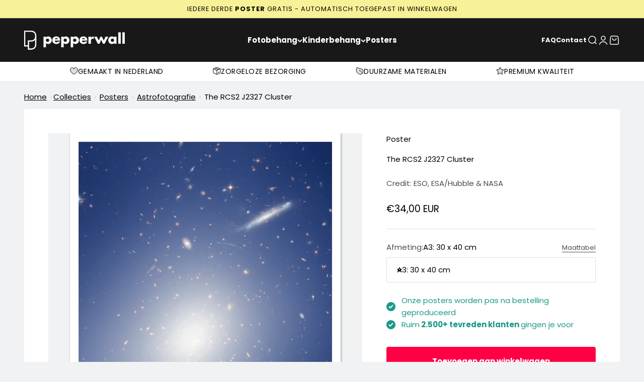

--- FILE ---
content_type: text/html; charset=utf-8
request_url: https://pepperwall.nl/products/the-rcs2-j2327-cluster
body_size: 41414
content:
<!doctype html>

<html class="no-js" lang="nl" dir="ltr">
  <head>
    <meta charset="utf-8">
    <meta name="viewport" content="width=device-width, initial-scale=1.0, height=device-height, minimum-scale=1.0, maximum-scale=1.0">
    <meta name="google-site-verification" content="o7NV-Md8UyR5B9E8LKd1RZKhpClgw8_njKrSPoWUjNc" />
    <meta name="theme-color" content="#181818">

    <title>
    

      
      
      The RCS2 J2327 Cluster 
      
      
        
        
          
          
          - Astrofotografie - Prints en posters
        
        
      
      
      
      - Pepperwall Nederland
      
      
    
    
    </title><meta name="description" content="This image shows something spectacular: a massive galaxy cluster that it is warping the space around it! The cluster, whose heart is at the centre of the frame, is named RCS2 J2327, and is one of the most massive clusters known at its distance or beyond. The diffuse blue and white image covering the picture shows a mas"><link rel="canonical" href="https://pepperwall.nl/products/the-rcs2-j2327-cluster"><link rel="shortcut icon" href="//pepperwall.nl/cdn/shop/files/logo_mark_web_square_dark.png?v=1676129297&width=96">
      <link rel="apple-touch-icon" href="//pepperwall.nl/cdn/shop/files/logo_mark_web_square_dark.png?v=1676129297&width=180"><link rel="preconnect" href="https://cdn.shopify.com">
    <link rel="preconnect" href="https://fonts.shopifycdn.com" crossorigin>
    <link rel="dns-prefetch" href="https://productreviews.shopifycdn.com"><link rel="preload" href="//pepperwall.nl/cdn/fonts/poppins/poppins_n7.56758dcf284489feb014a026f3727f2f20a54626.woff2" as="font" type="font/woff2" crossorigin><link rel="preload" href="//pepperwall.nl/cdn/fonts/poppins/poppins_n4.0ba78fa5af9b0e1a374041b3ceaadf0a43b41362.woff2" as="font" type="font/woff2" crossorigin><!-- TrustBox script -->
    <script type="text/javascript" src="//widget.trustpilot.com/bootstrap/v5/tp.widget.bootstrap.min.js" async></script>
    <!-- End TrustBox script --><meta property="og:type" content="product">
  <meta property="og:title" content="The RCS2 J2327 Cluster">
  <meta property="product:price:amount" content="34,00">
  <meta property="product:price:currency" content="EUR"><meta property="og:image" content="http://pepperwall.nl/cdn/shop/files/The_RCS2_J2327_Cluster.jpg?v=1722964553&width=2048">
  <meta property="og:image:secure_url" content="https://pepperwall.nl/cdn/shop/files/The_RCS2_J2327_Cluster.jpg?v=1722964553&width=2048">
  <meta property="og:image:width" content="1417">
  <meta property="og:image:height" content="1984"><meta property="og:description" content="This image shows something spectacular: a massive galaxy cluster that it is warping the space around it! The cluster, whose heart is at the centre of the frame, is named RCS2 J2327, and is one of the most massive clusters known at its distance or beyond. The diffuse blue and white image covering the picture shows a mas"><meta property="og:url" content="https://pepperwall.nl/products/the-rcs2-j2327-cluster">
<meta property="og:site_name" content="Pepperwall"><meta name="twitter:card" content="summary"><meta name="twitter:title" content="The RCS2 J2327 Cluster">
  <meta name="twitter:description" content="This image shows something spectacular: a massive galaxy cluster that it is warping the space around it! The cluster, whose heart is at the centre of the frame, is named RCS2 J2327, and is one of the most massive clusters known at its distance or beyond. The diffuse blue and white image covering the picture shows a mass map. It is connected to the amount of mass thought to be contained within each region.Massive objects such as RCS2 J2327 have such a strong influence on their surroundings that they visibly warp the space around them. This effect is known as gravitational lensing. In this way, they cause the light from more distant objects to be bent, distorted, and magnified, allowing us to see galaxies that would otherwise be far too distant to detect. Gravitational lensing is one of the predictions of Einstein&#39;s"><meta name="twitter:image" content="https://pepperwall.nl/cdn/shop/files/The_RCS2_J2327_Cluster.jpg?crop=center&height=1200&v=1722964553&width=1200">
  <meta name="twitter:image:alt" content="">
  <script type="application/ld+json">
  {
    "@context": "https://schema.org",
    "@type": "Product",
    "productID": 8526973567316,
    "offers": [{
          "@type": "Offer",
          "name": "A3: 30 x 40 cm",
          "availability":"https://schema.org/InStock",
          "price": 34.0,
          "priceCurrency": "EUR",
          "priceValidUntil": "2026-02-05","gtin": "7423513015089","url": "https://pepperwall.nl/products/the-rcs2-j2327-cluster?variant=46913668186452"
        },
{
          "@type": "Offer",
          "name": "B2: 50 x 70 cm",
          "availability":"https://schema.org/InStock",
          "price": 41.5,
          "priceCurrency": "EUR",
          "priceValidUntil": "2026-02-05","gtin": "7423513015096","url": "https://pepperwall.nl/products/the-rcs2-j2327-cluster?variant=46913668219220"
        }
],"brand": {
      "@type": "Brand",
      "name": "Pepperwall"
    },
    "name": "The RCS2 J2327 Cluster",
    "description": "This image shows something spectacular: a massive galaxy cluster that it is warping the space around it! The cluster, whose heart is at the centre of the frame, is named RCS2 J2327, and is one of the most massive clusters known at its distance or beyond. The diffuse blue and white image covering the picture shows a mass map. It is connected to the amount of mass thought to be contained within each region.Massive objects such as RCS2 J2327 have such a strong influence on their surroundings that they visibly warp the space around them. This effect is known as gravitational lensing. In this way, they cause the light from more distant objects to be bent, distorted, and magnified, allowing us to see galaxies that would otherwise be far too distant to detect. Gravitational lensing is one of the predictions of Einstein's theory of general relativity. Strong lensing produces stunning images of distorted galaxies and sweeping arcs; both of which can be seen in this image.This image is a composite of observations from the HAWK-I instrument on ESO’s Very Large Telescope and the NASA\/ESA Hubble Space Telescope’s Advanced Camera for Surveys. It demonstrates an impressively detailed collaborative approach to studying weak lensing in the cosmos. The study found RCS2 J2327 to contain the mass of two quadrillion Suns!",
    "category": "Poster",
    "url": "https://pepperwall.nl/products/the-rcs2-j2327-cluster",
    "sku": null,"gtin": "7423513015089","weight": {
        "@type": "QuantitativeValue",
        "unitCode": "g",
        "value": 22.68
      },"image": {
      "@type": "ImageObject",
      "url": "https://pepperwall.nl/cdn/shop/files/The_RCS2_J2327_Cluster.jpg?v=1722964553&width=1024",
      "image": "https://pepperwall.nl/cdn/shop/files/The_RCS2_J2327_Cluster.jpg?v=1722964553&width=1024",
      "name": "",
      "width": "1024",
      "height": "1024"
    }
  }
  </script>



  <script type="application/ld+json">
  {
    "@context": "https://schema.org",
    "@type": "BreadcrumbList",
  "itemListElement": [{
      "@type": "ListItem",
      "position": 1,
      "name": "Start",
      "item": "https://pepperwall.nl"
    },{
          "@type": "ListItem",
          "position": 2,
          "name": "The RCS2 J2327 Cluster",
          "item": "https://pepperwall.nl/products/the-rcs2-j2327-cluster"
        }]
  }
  </script>

<style>/* Typography (heading) */
  @font-face {
  font-family: Poppins;
  font-weight: 700;
  font-style: normal;
  font-display: fallback;
  src: url("//pepperwall.nl/cdn/fonts/poppins/poppins_n7.56758dcf284489feb014a026f3727f2f20a54626.woff2") format("woff2"),
       url("//pepperwall.nl/cdn/fonts/poppins/poppins_n7.f34f55d9b3d3205d2cd6f64955ff4b36f0cfd8da.woff") format("woff");
}

@font-face {
  font-family: Poppins;
  font-weight: 700;
  font-style: italic;
  font-display: fallback;
  src: url("//pepperwall.nl/cdn/fonts/poppins/poppins_i7.42fd71da11e9d101e1e6c7932199f925f9eea42d.woff2") format("woff2"),
       url("//pepperwall.nl/cdn/fonts/poppins/poppins_i7.ec8499dbd7616004e21155106d13837fff4cf556.woff") format("woff");
}

/* Typography (body) */
  @font-face {
  font-family: Poppins;
  font-weight: 400;
  font-style: normal;
  font-display: fallback;
  src: url("//pepperwall.nl/cdn/fonts/poppins/poppins_n4.0ba78fa5af9b0e1a374041b3ceaadf0a43b41362.woff2") format("woff2"),
       url("//pepperwall.nl/cdn/fonts/poppins/poppins_n4.214741a72ff2596839fc9760ee7a770386cf16ca.woff") format("woff");
}

@font-face {
  font-family: Poppins;
  font-weight: 400;
  font-style: italic;
  font-display: fallback;
  src: url("//pepperwall.nl/cdn/fonts/poppins/poppins_i4.846ad1e22474f856bd6b81ba4585a60799a9f5d2.woff2") format("woff2"),
       url("//pepperwall.nl/cdn/fonts/poppins/poppins_i4.56b43284e8b52fc64c1fd271f289a39e8477e9ec.woff") format("woff");
}

@font-face {
  font-family: Poppins;
  font-weight: 700;
  font-style: normal;
  font-display: fallback;
  src: url("//pepperwall.nl/cdn/fonts/poppins/poppins_n7.56758dcf284489feb014a026f3727f2f20a54626.woff2") format("woff2"),
       url("//pepperwall.nl/cdn/fonts/poppins/poppins_n7.f34f55d9b3d3205d2cd6f64955ff4b36f0cfd8da.woff") format("woff");
}

@font-face {
  font-family: Poppins;
  font-weight: 700;
  font-style: italic;
  font-display: fallback;
  src: url("//pepperwall.nl/cdn/fonts/poppins/poppins_i7.42fd71da11e9d101e1e6c7932199f925f9eea42d.woff2") format("woff2"),
       url("//pepperwall.nl/cdn/fonts/poppins/poppins_i7.ec8499dbd7616004e21155106d13837fff4cf556.woff") format("woff");
}

:root {
    /**
     * ---------------------------------------------------------------------
     * SPACING VARIABLES
     *
     * We are using a spacing inspired from frameworks like Tailwind CSS.
     * ---------------------------------------------------------------------
     */
    --spacing-0-5: 0.125rem; /* 2px */
    --spacing-1: 0.25rem; /* 4px */
    --spacing-1-5: 0.375rem; /* 6px */
    --spacing-2: 0.5rem; /* 8px */
    --spacing-2-5: 0.625rem; /* 10px */
    --spacing-3: 0.75rem; /* 12px */
    --spacing-3-5: 0.875rem; /* 14px */
    --spacing-4: 1rem; /* 16px */
    --spacing-4-5: 1.125rem; /* 18px */
    --spacing-5: 1.25rem; /* 20px */
    --spacing-5-5: 1.375rem; /* 22px */
    --spacing-6: 1.5rem; /* 24px */
    --spacing-6-5: 1.625rem; /* 26px */
    --spacing-7: 1.75rem; /* 28px */
    --spacing-7-5: 1.875rem; /* 30px */
    --spacing-8: 2rem; /* 32px */
    --spacing-8-5: 2.125rem; /* 34px */
    --spacing-9: 2.25rem; /* 36px */
    --spacing-9-5: 2.375rem; /* 38px */
    --spacing-10: 2.5rem; /* 40px */
    --spacing-11: 2.75rem; /* 44px */
    --spacing-12: 3rem; /* 48px */
    --spacing-14: 3.5rem; /* 56px */
    --spacing-16: 4rem; /* 64px */
    --spacing-18: 4.5rem; /* 72px */
    --spacing-20: 5rem; /* 80px */
    --spacing-24: 6rem; /* 96px */
    --spacing-28: 7rem; /* 112px */
    --spacing-32: 8rem; /* 128px */
    --spacing-36: 9rem; /* 144px */
    --spacing-40: 10rem; /* 160px */
    --spacing-44: 11rem; /* 176px */
    --spacing-48: 12rem; /* 192px */
    --spacing-52: 13rem; /* 208px */
    --spacing-56: 14rem; /* 224px */
    --spacing-60: 15rem; /* 240px */
    --spacing-64: 16rem; /* 256px */
    --spacing-72: 18rem; /* 288px */
    --spacing-80: 20rem; /* 320px */
    --spacing-96: 24rem; /* 384px */

    /* Container */
    --container-max-width: 1440px;
    --container-narrow-max-width: 1190px;
    --container-gutter: var(--spacing-5);
    --section-outer-spacing-block: var(--spacing-8);
    --section-inner-max-spacing-block: var(--spacing-8);
    --section-inner-spacing-inline: var(--container-gutter);
    --section-stack-spacing-block: var(--spacing-8);

    /* Grid gutter */
    --grid-gutter: var(--spacing-5);

    /* Product list settings */
    --product-list-row-gap: var(--spacing-8);
    --product-list-column-gap: var(--grid-gutter);

    /* Form settings */
    --input-gap: var(--spacing-2);
    --input-height: 2.625rem;
    --input-padding-inline: var(--spacing-4);

    /* Other sizes */
    --sticky-area-height: calc(var(--sticky-announcement-bar-enabled, 0) * var(--announcement-bar-height, 0px) + var(--sticky-header-enabled, 0) * var(--header-height, 0px));

    /* RTL support */
    --transform-logical-flip: 1;
    --transform-origin-start: left;
    --transform-origin-end: right;

    /**
     * ---------------------------------------------------------------------
     * TYPOGRAPHY
     * ---------------------------------------------------------------------
     */

    /* Font properties */
    --heading-font-family: Poppins, sans-serif;
    --heading-font-weight: 700;
    --heading-font-style: normal;
    --heading-text-transform: normal;
    --heading-letter-spacing: -0.01em;
    --text-font-family: Poppins, sans-serif;
    --text-font-weight: 400;
    --text-font-style: normal;
    --text-letter-spacing: 0.0em;

    /* Font sizes */
    --text-h0: 3rem;
    --text-h1: 2.5rem;
    --text-h2: 2rem;
    --text-h3: 1.5rem;
    --text-h4: 1.375rem;
    --text-h5: 1.125rem;
    --text-h6: 1rem;
    --text-xs: 0.6875rem;
    --text-sm: 0.75rem;
    --text-base: 0.875rem;
    --text-lg: 1.125rem;

    /**
     * ---------------------------------------------------------------------
     * COLORS
     * ---------------------------------------------------------------------
     */

    /* Color settings */--accent: 255 0 68;
    --text-primary: 0 0 0;
    --background-primary: 241 242 244;
    --dialog-background: 255 255 255;
    --border-color: var(--text-color, var(--text-primary)) / 0.12;

    /* Button colors */
    --button-background-primary: 255 0 68;
    --button-text-primary: 255 255 255;
    --button-background-secondary: 241 242 244;
    --button-text-secondary: 0 0 0;

    /* Status colors */
    --success-background: 228 243 241;
    --success-text: 27 153 139;
    --warning-background: 255 246 233;
    --warning-text: 255 183 74;
    --error-background: 255 224 233;
    --error-text: 255 0 68;

    /* Product colors */
    --on-sale-text: 255 183 74;
    --on-sale-badge-background: 255 183 74;
    --on-sale-badge-text: 0 0 0;
    --sold-out-badge-background: 0 0 0;
    --sold-out-badge-text: 255 255 255;
    --primary-badge-background: 42 43 42;
    --primary-badge-text: 255 255 255;
    --star-color: 255 183 74;
    --product-card-background: 0 0 0;
    --product-card-text: 0 0 0;

    /* Header colors */
    --header-background: 24 24 24;
    --header-text: 255 255 255;

    /* Footer colors */
    --footer-background: 0 0 0;
    --footer-text: 255 255 255;

    /* Rounded variables (used for border radius) */
    --rounded-xs: 0.25rem;
    --rounded-sm: 0.0625rem;
    --rounded: 0.125rem;
    --rounded-lg: 0.25rem;
    --rounded-full: 9999px;

    --rounded-button: 0.25rem;
    --rounded-input: 0.125rem;

    /* Box shadow */
    --shadow-sm: 0 2px 8px rgb(var(--text-primary) / 0.0);
    --shadow: 0 5px 15px rgb(var(--text-primary) / 0.0);
    --shadow-md: 0 5px 30px rgb(var(--text-primary) / 0.0);
    --shadow-block: 0px 0px 50px rgb(var(--text-primary) / 0.0);

    /**
     * ---------------------------------------------------------------------
     * OTHER
     * ---------------------------------------------------------------------
     */

    --cursor-close-svg-url: url(//pepperwall.nl/cdn/shop/t/4/assets/cursor-close.svg?v=147174565022153725511688561529);
    --cursor-zoom-in-svg-url: url(//pepperwall.nl/cdn/shop/t/4/assets/cursor-zoom-in.svg?v=154953035094101115921688561530);
    --cursor-zoom-out-svg-url: url(//pepperwall.nl/cdn/shop/t/4/assets/cursor-zoom-out.svg?v=16155520337305705181688561529);
    --checkmark-svg-url: url(//pepperwall.nl/cdn/shop/t/4/assets/checkmark.svg?v=77552481021870063511688561529);
  }

  [dir="rtl"]:root {
    /* RTL support */
    --transform-logical-flip: -1;
    --transform-origin-start: right;
    --transform-origin-end: left;
  }

  @media screen and (min-width: 700px) {
    :root {
      /* Typography (font size) */
      --text-h0: 4rem;
      --text-h1: 3rem;
      --text-h2: 2.5rem;
      --text-h3: 2rem;
      --text-h4: 1.625rem;
      --text-h5: 1.25rem;
      --text-h6: 1.125rem;

      --text-xs: 0.6875rem;
      --text-sm: 0.8125rem;
      --text-base: 0.9375rem;
      --text-lg: 1.1875rem;

      /* Spacing */
      --container-gutter: 2rem;
      --section-outer-spacing-block: var(--spacing-12);
      --section-inner-max-spacing-block: var(--spacing-10);
      --section-inner-spacing-inline: var(--spacing-12);
      --section-stack-spacing-block: var(--spacing-10);

      /* Grid gutter */
      --grid-gutter: var(--spacing-6);

      /* Product list settings */
      --product-list-row-gap: var(--spacing-12);

      /* Form settings */
      --input-gap: 1rem;
      --input-height: 3.125rem;
      --input-padding-inline: var(--spacing-5);
    }
  }

  @media screen and (min-width: 1000px) {
    :root {
      /* Spacing settings */
      --container-gutter: var(--spacing-12);
      --section-outer-spacing-block: var(--spacing-14);
      --section-inner-max-spacing-block: var(--spacing-12);
      --section-inner-spacing-inline: var(--spacing-16);
      --section-stack-spacing-block: var(--spacing-10);
    }
  }

  @media screen and (min-width: 1150px) {
    :root {
      /* Spacing settings */
      --container-gutter: var(--spacing-12);
      --section-outer-spacing-block: var(--spacing-14);
      --section-inner-max-spacing-block: var(--spacing-12);
      --section-inner-spacing-inline: var(--spacing-16);
      --section-stack-spacing-block: var(--spacing-12);
    }
  }

  @media screen and (min-width: 1400px) {
    :root {
      /* Typography (font size) */
      --text-h0: 5rem;
      --text-h1: 3.75rem;
      --text-h2: 3rem;
      --text-h3: 2.25rem;
      --text-h4: 2rem;
      --text-h5: 1.5rem;
      --text-h6: 1.25rem;

      --section-outer-spacing-block: var(--spacing-16);
      --section-inner-max-spacing-block: var(--spacing-14);
      --section-inner-spacing-inline: var(--spacing-18);
    }
  }

  @media screen and (min-width: 1600px) {
    :root {
      --section-outer-spacing-block: var(--spacing-16);
      --section-inner-max-spacing-block: var(--spacing-16);
      --section-inner-spacing-inline: var(--spacing-20);
    }
  }

  /**
   * ---------------------------------------------------------------------
   * LIQUID DEPENDANT CSS
   *
   * Our main CSS is Liquid free, but some very specific features depend on
   * theme settings, so we have them here
   * ---------------------------------------------------------------------
   */@media screen and (pointer: fine) {
        .button:not([disabled]):hover, .btn:not([disabled]):hover, .shopify-payment-button__button--unbranded:not([disabled]):hover {
          --button-background-opacity: 0.85;
        }

        .button--subdued:not([disabled]):hover {
          --button-background: var(--text-color) / .05 !important;
        }
      }</style><script>
  document.documentElement.classList.replace('no-js', 'js');

  // This allows to expose several variables to the global scope, to be used in scripts
  window.themeVariables = {
    settings: {
      showPageTransition: false,
      headingApparition: "split_rotation",
      pageType: "product",
      moneyFormat: "€{{amount_with_comma_separator}}",
      moneyWithCurrencyFormat: "€{{amount_with_comma_separator}} EUR",
      currencyCodeEnabled: true,
      cartType: "drawer",
      showDiscount: true,
      discountMode: "saving"
    },

    strings: {
      accessibilityClose: "Sluiten",
      accessibilityNext: "Volgende",
      accessibilityPrevious: "Vorige",
      addToCartButton: "Toevoegen aan winkelwagen",
      soldOutButton: "Uitverkocht",
      preOrderButton: "Vooruitbestellen",
      unavailableButton: "Niet beschikbaar",
      closeGallery: "Galerie sluiten",
      zoomGallery: "In-\/uitzoomen",
      errorGallery: "Afbeelding kan niet worden geladen",
      soldOutBadge: "Uitverkocht",
      discountBadge: "Bespaar @@",
      sku: "SKU:",
      searchNoResults: "Er konden geen resultaten worden gevonden.",
      addOrderNote: "Bestelnotitie toevoegen",
      editOrderNote: "Bestelnotitie bewerken",
      shippingEstimatorNoResults: "Sorry, we verzenden niet naar je adres.",
      shippingEstimatorOneResult: "Er is één verzendtarief voor je adres:",
      shippingEstimatorMultipleResults: "Er zijn meerdere verzendtarieven voor je adres:",
      shippingEstimatorError: "Er zijn een of meer fouten opgetreden bij het ophalen van de verzendtarieven:"
    },

    breakpoints: {
      'sm': 'screen and (min-width: 700px)',
      'md': 'screen and (min-width: 1000px)',
      'lg': 'screen and (min-width: 1150px)',
      'xl': 'screen and (min-width: 1400px)',

      'sm-max': 'screen and (max-width: 699px)',
      'md-max': 'screen and (max-width: 999px)',
      'lg-max': 'screen and (max-width: 1149px)',
      'xl-max': 'screen and (max-width: 1399px)'
    }
  };// For detecting native share
  document.documentElement.classList.add(`native-share--${navigator.share ? 'enabled' : 'disabled'}`);// We save the product ID in local storage to be eventually used for recently viewed section
    try {
      const recentlyViewedProducts = new Set(JSON.parse(localStorage.getItem('theme:recently-viewed-products') || '[]'));

      recentlyViewedProducts.delete(8526973567316); // Delete first to re-move the product
      recentlyViewedProducts.add(8526973567316);

      localStorage.setItem('theme:recently-viewed-products', JSON.stringify(Array.from(recentlyViewedProducts.values()).reverse()));
    } catch (e) {
      // Safari in private mode does not allow setting item, we silently fail
    }</script><script type="module" src="//pepperwall.nl/cdn/shop/t/4/assets/vendor.min.js?v=101728284033374364961688561512"></script>
    <script type="module" src="//pepperwall.nl/cdn/shop/t/4/assets/theme.js?v=161453842161127992261723204126"></script>
    <script type="module" src="//pepperwall.nl/cdn/shop/t/4/assets/sections.js?v=135371402719601535961723204555"></script>

    <script>window.performance && window.performance.mark && window.performance.mark('shopify.content_for_header.start');</script><meta name="google-site-verification" content="o7NV-Md8UyR5B9E8LKd1RZKhpClgw8_njKrSPoWUjNc">
<meta id="shopify-digital-wallet" name="shopify-digital-wallet" content="/62595498196/digital_wallets/dialog">
<meta name="shopify-checkout-api-token" content="d83589809c4efb1eaaa1c422a94c0ef8">
<meta id="in-context-paypal-metadata" data-shop-id="62595498196" data-venmo-supported="false" data-environment="production" data-locale="nl_NL" data-paypal-v4="true" data-currency="EUR">
<link rel="alternate" type="application/json+oembed" href="https://pepperwall.nl/products/the-rcs2-j2327-cluster.oembed">
<script async="async" src="/checkouts/internal/preloads.js?locale=nl-NL"></script>
<link rel="preconnect" href="https://shop.app" crossorigin="anonymous">
<script async="async" src="https://shop.app/checkouts/internal/preloads.js?locale=nl-NL&shop_id=62595498196" crossorigin="anonymous"></script>
<script id="apple-pay-shop-capabilities" type="application/json">{"shopId":62595498196,"countryCode":"NL","currencyCode":"EUR","merchantCapabilities":["supports3DS"],"merchantId":"gid:\/\/shopify\/Shop\/62595498196","merchantName":"Pepperwall","requiredBillingContactFields":["postalAddress","email"],"requiredShippingContactFields":["postalAddress","email"],"shippingType":"shipping","supportedNetworks":["visa","maestro","masterCard","amex"],"total":{"type":"pending","label":"Pepperwall","amount":"1.00"},"shopifyPaymentsEnabled":true,"supportsSubscriptions":true}</script>
<script id="shopify-features" type="application/json">{"accessToken":"d83589809c4efb1eaaa1c422a94c0ef8","betas":["rich-media-storefront-analytics"],"domain":"pepperwall.nl","predictiveSearch":true,"shopId":62595498196,"locale":"nl"}</script>
<script>var Shopify = Shopify || {};
Shopify.shop = "pepperwall.myshopify.com";
Shopify.locale = "nl";
Shopify.currency = {"active":"EUR","rate":"1.0"};
Shopify.country = "NL";
Shopify.theme = {"name":"Impact","id":150911451476,"schema_name":"Impact","schema_version":"4.3.3","theme_store_id":1190,"role":"main"};
Shopify.theme.handle = "null";
Shopify.theme.style = {"id":null,"handle":null};
Shopify.cdnHost = "pepperwall.nl/cdn";
Shopify.routes = Shopify.routes || {};
Shopify.routes.root = "/";</script>
<script type="module">!function(o){(o.Shopify=o.Shopify||{}).modules=!0}(window);</script>
<script>!function(o){function n(){var o=[];function n(){o.push(Array.prototype.slice.apply(arguments))}return n.q=o,n}var t=o.Shopify=o.Shopify||{};t.loadFeatures=n(),t.autoloadFeatures=n()}(window);</script>
<script>
  window.ShopifyPay = window.ShopifyPay || {};
  window.ShopifyPay.apiHost = "shop.app\/pay";
  window.ShopifyPay.redirectState = null;
</script>
<script id="shop-js-analytics" type="application/json">{"pageType":"product"}</script>
<script defer="defer" async type="module" src="//pepperwall.nl/cdn/shopifycloud/shop-js/modules/v2/client.init-shop-cart-sync_CwGft62q.nl.esm.js"></script>
<script defer="defer" async type="module" src="//pepperwall.nl/cdn/shopifycloud/shop-js/modules/v2/chunk.common_BAeYDmFP.esm.js"></script>
<script defer="defer" async type="module" src="//pepperwall.nl/cdn/shopifycloud/shop-js/modules/v2/chunk.modal_B9qqLDBC.esm.js"></script>
<script type="module">
  await import("//pepperwall.nl/cdn/shopifycloud/shop-js/modules/v2/client.init-shop-cart-sync_CwGft62q.nl.esm.js");
await import("//pepperwall.nl/cdn/shopifycloud/shop-js/modules/v2/chunk.common_BAeYDmFP.esm.js");
await import("//pepperwall.nl/cdn/shopifycloud/shop-js/modules/v2/chunk.modal_B9qqLDBC.esm.js");

  window.Shopify.SignInWithShop?.initShopCartSync?.({"fedCMEnabled":true,"windoidEnabled":true});

</script>
<script>
  window.Shopify = window.Shopify || {};
  if (!window.Shopify.featureAssets) window.Shopify.featureAssets = {};
  window.Shopify.featureAssets['shop-js'] = {"shop-cart-sync":["modules/v2/client.shop-cart-sync_DYxNzuQz.nl.esm.js","modules/v2/chunk.common_BAeYDmFP.esm.js","modules/v2/chunk.modal_B9qqLDBC.esm.js"],"init-fed-cm":["modules/v2/client.init-fed-cm_CjDsDcAw.nl.esm.js","modules/v2/chunk.common_BAeYDmFP.esm.js","modules/v2/chunk.modal_B9qqLDBC.esm.js"],"shop-cash-offers":["modules/v2/client.shop-cash-offers_ClkbB2SN.nl.esm.js","modules/v2/chunk.common_BAeYDmFP.esm.js","modules/v2/chunk.modal_B9qqLDBC.esm.js"],"shop-login-button":["modules/v2/client.shop-login-button_WLp3fA_k.nl.esm.js","modules/v2/chunk.common_BAeYDmFP.esm.js","modules/v2/chunk.modal_B9qqLDBC.esm.js"],"pay-button":["modules/v2/client.pay-button_CMzcDx7A.nl.esm.js","modules/v2/chunk.common_BAeYDmFP.esm.js","modules/v2/chunk.modal_B9qqLDBC.esm.js"],"shop-button":["modules/v2/client.shop-button_C5HrfeZa.nl.esm.js","modules/v2/chunk.common_BAeYDmFP.esm.js","modules/v2/chunk.modal_B9qqLDBC.esm.js"],"avatar":["modules/v2/client.avatar_BTnouDA3.nl.esm.js"],"init-windoid":["modules/v2/client.init-windoid_BPUgzmVN.nl.esm.js","modules/v2/chunk.common_BAeYDmFP.esm.js","modules/v2/chunk.modal_B9qqLDBC.esm.js"],"init-shop-for-new-customer-accounts":["modules/v2/client.init-shop-for-new-customer-accounts_C_53TFWp.nl.esm.js","modules/v2/client.shop-login-button_WLp3fA_k.nl.esm.js","modules/v2/chunk.common_BAeYDmFP.esm.js","modules/v2/chunk.modal_B9qqLDBC.esm.js"],"init-shop-email-lookup-coordinator":["modules/v2/client.init-shop-email-lookup-coordinator_BuZJWlrC.nl.esm.js","modules/v2/chunk.common_BAeYDmFP.esm.js","modules/v2/chunk.modal_B9qqLDBC.esm.js"],"init-shop-cart-sync":["modules/v2/client.init-shop-cart-sync_CwGft62q.nl.esm.js","modules/v2/chunk.common_BAeYDmFP.esm.js","modules/v2/chunk.modal_B9qqLDBC.esm.js"],"shop-toast-manager":["modules/v2/client.shop-toast-manager_3XRE_uEZ.nl.esm.js","modules/v2/chunk.common_BAeYDmFP.esm.js","modules/v2/chunk.modal_B9qqLDBC.esm.js"],"init-customer-accounts":["modules/v2/client.init-customer-accounts_DmSKRkZb.nl.esm.js","modules/v2/client.shop-login-button_WLp3fA_k.nl.esm.js","modules/v2/chunk.common_BAeYDmFP.esm.js","modules/v2/chunk.modal_B9qqLDBC.esm.js"],"init-customer-accounts-sign-up":["modules/v2/client.init-customer-accounts-sign-up_CeYkBAph.nl.esm.js","modules/v2/client.shop-login-button_WLp3fA_k.nl.esm.js","modules/v2/chunk.common_BAeYDmFP.esm.js","modules/v2/chunk.modal_B9qqLDBC.esm.js"],"shop-follow-button":["modules/v2/client.shop-follow-button_EFIbvYjS.nl.esm.js","modules/v2/chunk.common_BAeYDmFP.esm.js","modules/v2/chunk.modal_B9qqLDBC.esm.js"],"checkout-modal":["modules/v2/client.checkout-modal_D8HUqXhX.nl.esm.js","modules/v2/chunk.common_BAeYDmFP.esm.js","modules/v2/chunk.modal_B9qqLDBC.esm.js"],"shop-login":["modules/v2/client.shop-login_BUSqPzuV.nl.esm.js","modules/v2/chunk.common_BAeYDmFP.esm.js","modules/v2/chunk.modal_B9qqLDBC.esm.js"],"lead-capture":["modules/v2/client.lead-capture_CFcRSnZi.nl.esm.js","modules/v2/chunk.common_BAeYDmFP.esm.js","modules/v2/chunk.modal_B9qqLDBC.esm.js"],"payment-terms":["modules/v2/client.payment-terms_DBKgFsWx.nl.esm.js","modules/v2/chunk.common_BAeYDmFP.esm.js","modules/v2/chunk.modal_B9qqLDBC.esm.js"]};
</script>
<script>(function() {
  var isLoaded = false;
  function asyncLoad() {
    if (isLoaded) return;
    isLoaded = true;
    var urls = ["https:\/\/ecommplugins-scripts.trustpilot.com\/v2.1\/js\/header.min.js?settings=eyJrZXkiOiJuY1Q4NFE3a1dVQ0pDbWRWIiwicyI6Im5vbmUifQ==\u0026v=2.5\u0026shop=pepperwall.myshopify.com","https:\/\/ecommplugins-trustboxsettings.trustpilot.com\/pepperwall.myshopify.com.js?settings=1693310610170\u0026shop=pepperwall.myshopify.com"];
    for (var i = 0; i < urls.length; i++) {
      var s = document.createElement('script');
      s.type = 'text/javascript';
      s.async = true;
      s.src = urls[i];
      var x = document.getElementsByTagName('script')[0];
      x.parentNode.insertBefore(s, x);
    }
  };
  if(window.attachEvent) {
    window.attachEvent('onload', asyncLoad);
  } else {
    window.addEventListener('load', asyncLoad, false);
  }
})();</script>
<script id="__st">var __st={"a":62595498196,"offset":3600,"reqid":"c172e02f-17a4-4e13-9196-4097ce3dd74b-1769407642","pageurl":"pepperwall.nl\/products\/the-rcs2-j2327-cluster","u":"3e8da975a2b0","p":"product","rtyp":"product","rid":8526973567316};</script>
<script>window.ShopifyPaypalV4VisibilityTracking = true;</script>
<script id="captcha-bootstrap">!function(){'use strict';const t='contact',e='account',n='new_comment',o=[[t,t],['blogs',n],['comments',n],[t,'customer']],c=[[e,'customer_login'],[e,'guest_login'],[e,'recover_customer_password'],[e,'create_customer']],r=t=>t.map((([t,e])=>`form[action*='/${t}']:not([data-nocaptcha='true']) input[name='form_type'][value='${e}']`)).join(','),a=t=>()=>t?[...document.querySelectorAll(t)].map((t=>t.form)):[];function s(){const t=[...o],e=r(t);return a(e)}const i='password',u='form_key',d=['recaptcha-v3-token','g-recaptcha-response','h-captcha-response',i],f=()=>{try{return window.sessionStorage}catch{return}},m='__shopify_v',_=t=>t.elements[u];function p(t,e,n=!1){try{const o=window.sessionStorage,c=JSON.parse(o.getItem(e)),{data:r}=function(t){const{data:e,action:n}=t;return t[m]||n?{data:e,action:n}:{data:t,action:n}}(c);for(const[e,n]of Object.entries(r))t.elements[e]&&(t.elements[e].value=n);n&&o.removeItem(e)}catch(o){console.error('form repopulation failed',{error:o})}}const l='form_type',E='cptcha';function T(t){t.dataset[E]=!0}const w=window,h=w.document,L='Shopify',v='ce_forms',y='captcha';let A=!1;((t,e)=>{const n=(g='f06e6c50-85a8-45c8-87d0-21a2b65856fe',I='https://cdn.shopify.com/shopifycloud/storefront-forms-hcaptcha/ce_storefront_forms_captcha_hcaptcha.v1.5.2.iife.js',D={infoText:'Beschermd door hCaptcha',privacyText:'Privacy',termsText:'Voorwaarden'},(t,e,n)=>{const o=w[L][v],c=o.bindForm;if(c)return c(t,g,e,D).then(n);var r;o.q.push([[t,g,e,D],n]),r=I,A||(h.body.append(Object.assign(h.createElement('script'),{id:'captcha-provider',async:!0,src:r})),A=!0)});var g,I,D;w[L]=w[L]||{},w[L][v]=w[L][v]||{},w[L][v].q=[],w[L][y]=w[L][y]||{},w[L][y].protect=function(t,e){n(t,void 0,e),T(t)},Object.freeze(w[L][y]),function(t,e,n,w,h,L){const[v,y,A,g]=function(t,e,n){const i=e?o:[],u=t?c:[],d=[...i,...u],f=r(d),m=r(i),_=r(d.filter((([t,e])=>n.includes(e))));return[a(f),a(m),a(_),s()]}(w,h,L),I=t=>{const e=t.target;return e instanceof HTMLFormElement?e:e&&e.form},D=t=>v().includes(t);t.addEventListener('submit',(t=>{const e=I(t);if(!e)return;const n=D(e)&&!e.dataset.hcaptchaBound&&!e.dataset.recaptchaBound,o=_(e),c=g().includes(e)&&(!o||!o.value);(n||c)&&t.preventDefault(),c&&!n&&(function(t){try{if(!f())return;!function(t){const e=f();if(!e)return;const n=_(t);if(!n)return;const o=n.value;o&&e.removeItem(o)}(t);const e=Array.from(Array(32),(()=>Math.random().toString(36)[2])).join('');!function(t,e){_(t)||t.append(Object.assign(document.createElement('input'),{type:'hidden',name:u})),t.elements[u].value=e}(t,e),function(t,e){const n=f();if(!n)return;const o=[...t.querySelectorAll(`input[type='${i}']`)].map((({name:t})=>t)),c=[...d,...o],r={};for(const[a,s]of new FormData(t).entries())c.includes(a)||(r[a]=s);n.setItem(e,JSON.stringify({[m]:1,action:t.action,data:r}))}(t,e)}catch(e){console.error('failed to persist form',e)}}(e),e.submit())}));const S=(t,e)=>{t&&!t.dataset[E]&&(n(t,e.some((e=>e===t))),T(t))};for(const o of['focusin','change'])t.addEventListener(o,(t=>{const e=I(t);D(e)&&S(e,y())}));const B=e.get('form_key'),M=e.get(l),P=B&&M;t.addEventListener('DOMContentLoaded',(()=>{const t=y();if(P)for(const e of t)e.elements[l].value===M&&p(e,B);[...new Set([...A(),...v().filter((t=>'true'===t.dataset.shopifyCaptcha))])].forEach((e=>S(e,t)))}))}(h,new URLSearchParams(w.location.search),n,t,e,['guest_login'])})(!0,!0)}();</script>
<script integrity="sha256-4kQ18oKyAcykRKYeNunJcIwy7WH5gtpwJnB7kiuLZ1E=" data-source-attribution="shopify.loadfeatures" defer="defer" src="//pepperwall.nl/cdn/shopifycloud/storefront/assets/storefront/load_feature-a0a9edcb.js" crossorigin="anonymous"></script>
<script crossorigin="anonymous" defer="defer" src="//pepperwall.nl/cdn/shopifycloud/storefront/assets/shopify_pay/storefront-65b4c6d7.js?v=20250812"></script>
<script data-source-attribution="shopify.dynamic_checkout.dynamic.init">var Shopify=Shopify||{};Shopify.PaymentButton=Shopify.PaymentButton||{isStorefrontPortableWallets:!0,init:function(){window.Shopify.PaymentButton.init=function(){};var t=document.createElement("script");t.src="https://pepperwall.nl/cdn/shopifycloud/portable-wallets/latest/portable-wallets.nl.js",t.type="module",document.head.appendChild(t)}};
</script>
<script data-source-attribution="shopify.dynamic_checkout.buyer_consent">
  function portableWalletsHideBuyerConsent(e){var t=document.getElementById("shopify-buyer-consent"),n=document.getElementById("shopify-subscription-policy-button");t&&n&&(t.classList.add("hidden"),t.setAttribute("aria-hidden","true"),n.removeEventListener("click",e))}function portableWalletsShowBuyerConsent(e){var t=document.getElementById("shopify-buyer-consent"),n=document.getElementById("shopify-subscription-policy-button");t&&n&&(t.classList.remove("hidden"),t.removeAttribute("aria-hidden"),n.addEventListener("click",e))}window.Shopify?.PaymentButton&&(window.Shopify.PaymentButton.hideBuyerConsent=portableWalletsHideBuyerConsent,window.Shopify.PaymentButton.showBuyerConsent=portableWalletsShowBuyerConsent);
</script>
<script data-source-attribution="shopify.dynamic_checkout.cart.bootstrap">document.addEventListener("DOMContentLoaded",(function(){function t(){return document.querySelector("shopify-accelerated-checkout-cart, shopify-accelerated-checkout")}if(t())Shopify.PaymentButton.init();else{new MutationObserver((function(e,n){t()&&(Shopify.PaymentButton.init(),n.disconnect())})).observe(document.body,{childList:!0,subtree:!0})}}));
</script>
<script id='scb4127' type='text/javascript' async='' src='https://pepperwall.nl/cdn/shopifycloud/privacy-banner/storefront-banner.js'></script><link id="shopify-accelerated-checkout-styles" rel="stylesheet" media="screen" href="https://pepperwall.nl/cdn/shopifycloud/portable-wallets/latest/accelerated-checkout-backwards-compat.css" crossorigin="anonymous">
<style id="shopify-accelerated-checkout-cart">
        #shopify-buyer-consent {
  margin-top: 1em;
  display: inline-block;
  width: 100%;
}

#shopify-buyer-consent.hidden {
  display: none;
}

#shopify-subscription-policy-button {
  background: none;
  border: none;
  padding: 0;
  text-decoration: underline;
  font-size: inherit;
  cursor: pointer;
}

#shopify-subscription-policy-button::before {
  box-shadow: none;
}

      </style>

<script>window.performance && window.performance.mark && window.performance.mark('shopify.content_for_header.end');</script>
<link href="//pepperwall.nl/cdn/shop/t/4/assets/theme.css?v=176847635506025232031727515761" rel="stylesheet" type="text/css" media="all" /><link href="//pepperwall.nl/cdn/shop/t/4/assets/custom.css?v=170044871461213719451726512994" rel="stylesheet" type="text/css" media="all" /><style>

      #shopify-section-template--19232536691028__7e57702e-93f7-43a3-a0f2-f7226e729a76 .prose {
        display: block;
      }
    </style>
  <!-- BEGIN app block: shopify://apps/magical-vacations/blocks/magical-vacation-mode/0e1e5a21-6730-48a6-a159-50aec253b0fd --><style>
  :root {
    --mav-font-family: "system_ui"
    , -apple-system, 'Segoe UI', Roboto, 'Helvetica Neue', 'Noto Sans', 'Liberation Sans', Arial, sans-serif, 'Apple Color Emoji', 'Segoe UI Emoji', 'Segoe UI Symbol', 'Noto Color Emoji';
    --mav-font-style: normal;
    --mav-font-weight: 400;
    --mav-font-size-100: 16px;
    --mav-border-radius-1: 4px;
    --mav-border-radius-image: 4px;
    --mav-button-padding-x: 16px;
    --mav-button-padding-y: 7px;
    --mav-color-text: #ffffff;
    --mav-color-bg: #2a2b2a;
    --mav-color-bg-hover: #f1f2f4;
    --mav-color-bg-input: #ffffff;
    --mav-color-border-strong: #aeb4b9;
    --mav-color-bg-primary: #007a5c;
    --mav-color-bg-primary-hover: #125443;
    --mav-color-border-primary: #007a5c;
    --mav-color-text-on-color: #ffffff;
    --mav-color-text-interactive: #2463bc;
    --mav-color-text-interactive-hover: #144995;
    --mav-color-text-subdued: #6d7175;
    --mav-color-border-critical: ;
    --mav-color-bg-critical-subdued: ;
    --mav-color-text-critical: rgba(197, 40, 12, 1);
  }
</style><magical-vacation-mode data-id="AWEdISkRQd21qa05ZZ__7457738957953183798">
    <script type="application/json" id="scriptData">
      {
        "shop": "https://pepperwall.nl",
        "cart_url": "/cart",
        "rules" : [{ 
        "id" : "207133376852",
        "handle" : "app--16393043969--rule-jh1hxkjh", 
        "title" : "June 2025 Holiday",
        "message" : "\u003cp\u003e\u003cstrong\u003eTijdelijk gesloten wegens vakantie\u003c\/strong\u003e\u003c\/p\u003e\u003cp\u003eWe nemen tot en met eind augustus even geen nieuwe bestellingen aan. Vanaf 1 september staan we weer voor je klaar. Bedankt voor je begrip!\u003c\/p\u003e",
        "image" :"",
        "cta_text" : "",
        "cta_link" : "",
        "status" : "active",
        "settings": {"enableProductPrices":true,"enableSignupForm":false},
        "starts_at" : "2025-08-14T00:00:00+00:00",
        "starts_at_utc" : "2025-08-13T22:00:00+00:00",
        "has_end_date" : "true",
        "ends_at" : "2025-08-29T00:00:00+00:00",
        "ends_at_utc" : "2025-08-28T22:00:00+00:00",
        "display_options": {"banner":true,"inline":false},
        "display_settings": {"banner":{"bannerPosition":"center"}}
      }],
        "rules_order" : [{"id":"gid:\/\/shopify\/Metaobject\/207133376852","status":"active"}],
        "message_dynamic_content" : {"shop_name" : "Pepperwall\n","last_item_placeholder" : ""
        },
        "display_settings": {"banner":{"bannerPosition":"center"}},
        "display_text": {"banner":{"email_address_label":"Email address","email_address_placeholder":"Email address","email_submit":"Sign up","popup_dismiss":"Sluiten"},"inlineForm":{"email_address_label":"Email address","email_address_placeholder":"Email address","email_submit":"Sign up","popup_dismiss":"Dismiss"},"feedback":{"form_submitted":"Thank you"}},
        "email_form_banner": "\u003cform method=\"post\" action=\"\/contact#vacation-banner-form-body\" id=\"vacation-banner-form-body\" accept-charset=\"UTF-8\" class=\"vacation-banner-form-body\"\u003e\u003cinput type=\"hidden\" name=\"form_type\" value=\"customer\" \/\u003e\u003cinput type=\"hidden\" name=\"utf8\" value=\"✓\" \/\u003e\n    \u003cinput\n      type=\"email\"\n      required\n      class=\"required\"\n      name=\"contact[email]\"\n      placeholder=\"Email address\" \/\u003e\n    \u003cinput\n      type=\"hidden\"\n      name=\"contact[tags]\"\n      value=\"vacation-mode\" \/\u003e\n    \u003cinput\n      class=\"vacation-banner-button vacation-banner-button--submit\"\n      type=\"submit\"\n      value=\"Sign up\" \/\u003e\n  \u003c\/form\u003e\n",
        "email_form_inline": "\u003cform method=\"post\" action=\"\/contact#vacation-banner-form-body\" id=\"vacation-banner-form-body\" accept-charset=\"UTF-8\" class=\"vacation-banner-form-body\"\u003e\u003cinput type=\"hidden\" name=\"form_type\" value=\"customer\" \/\u003e\u003cinput type=\"hidden\" name=\"utf8\" value=\"✓\" \/\u003e\n    \u003cinput\n      type=\"email\"\n      required\n      class=\"required\"\n      name=\"contact[email]\"\n      placeholder=\"Email address\" \/\u003e\n    \u003cinput\n      type=\"hidden\"\n      name=\"contact[tags]\"\n      value=\"vacation-mode\" \/\u003e\n    \u003cinput\n      class=\"vacation-banner-button vacation-banner-button--submit\"\n      type=\"submit\"\n      value=\"Sign up\" \/\u003e\n  \u003c\/form\u003e\n",
        "locale": {
          "required": "Required",
          "required_prompt": "Please complete this required field."
        }
      }
    </script>
  
<script>
    (function () {
      function getCurrentCurrency() {
        return Shopify.currency.active;
      }

      window.currentCurrency = getCurrentCurrency();
    })();
  </script>
</magical-vacation-mode>

<!-- END app block --><script src="https://cdn.shopify.com/extensions/019adb2a-7f76-7891-b209-6f9e8d4200ec/magical-vacation-mode-16/assets/magical-vacation-mode.js" type="text/javascript" defer="defer"></script>
<link href="https://cdn.shopify.com/extensions/019adb2a-7f76-7891-b209-6f9e8d4200ec/magical-vacation-mode-16/assets/magical-vacation-mode.css" rel="stylesheet" type="text/css" media="all">
<link href="https://monorail-edge.shopifysvc.com" rel="dns-prefetch">
<script>(function(){if ("sendBeacon" in navigator && "performance" in window) {try {var session_token_from_headers = performance.getEntriesByType('navigation')[0].serverTiming.find(x => x.name == '_s').description;} catch {var session_token_from_headers = undefined;}var session_cookie_matches = document.cookie.match(/_shopify_s=([^;]*)/);var session_token_from_cookie = session_cookie_matches && session_cookie_matches.length === 2 ? session_cookie_matches[1] : "";var session_token = session_token_from_headers || session_token_from_cookie || "";function handle_abandonment_event(e) {var entries = performance.getEntries().filter(function(entry) {return /monorail-edge.shopifysvc.com/.test(entry.name);});if (!window.abandonment_tracked && entries.length === 0) {window.abandonment_tracked = true;var currentMs = Date.now();var navigation_start = performance.timing.navigationStart;var payload = {shop_id: 62595498196,url: window.location.href,navigation_start,duration: currentMs - navigation_start,session_token,page_type: "product"};window.navigator.sendBeacon("https://monorail-edge.shopifysvc.com/v1/produce", JSON.stringify({schema_id: "online_store_buyer_site_abandonment/1.1",payload: payload,metadata: {event_created_at_ms: currentMs,event_sent_at_ms: currentMs}}));}}window.addEventListener('pagehide', handle_abandonment_event);}}());</script>
<script id="web-pixels-manager-setup">(function e(e,d,r,n,o){if(void 0===o&&(o={}),!Boolean(null===(a=null===(i=window.Shopify)||void 0===i?void 0:i.analytics)||void 0===a?void 0:a.replayQueue)){var i,a;window.Shopify=window.Shopify||{};var t=window.Shopify;t.analytics=t.analytics||{};var s=t.analytics;s.replayQueue=[],s.publish=function(e,d,r){return s.replayQueue.push([e,d,r]),!0};try{self.performance.mark("wpm:start")}catch(e){}var l=function(){var e={modern:/Edge?\/(1{2}[4-9]|1[2-9]\d|[2-9]\d{2}|\d{4,})\.\d+(\.\d+|)|Firefox\/(1{2}[4-9]|1[2-9]\d|[2-9]\d{2}|\d{4,})\.\d+(\.\d+|)|Chrom(ium|e)\/(9{2}|\d{3,})\.\d+(\.\d+|)|(Maci|X1{2}).+ Version\/(15\.\d+|(1[6-9]|[2-9]\d|\d{3,})\.\d+)([,.]\d+|)( \(\w+\)|)( Mobile\/\w+|) Safari\/|Chrome.+OPR\/(9{2}|\d{3,})\.\d+\.\d+|(CPU[ +]OS|iPhone[ +]OS|CPU[ +]iPhone|CPU IPhone OS|CPU iPad OS)[ +]+(15[._]\d+|(1[6-9]|[2-9]\d|\d{3,})[._]\d+)([._]\d+|)|Android:?[ /-](13[3-9]|1[4-9]\d|[2-9]\d{2}|\d{4,})(\.\d+|)(\.\d+|)|Android.+Firefox\/(13[5-9]|1[4-9]\d|[2-9]\d{2}|\d{4,})\.\d+(\.\d+|)|Android.+Chrom(ium|e)\/(13[3-9]|1[4-9]\d|[2-9]\d{2}|\d{4,})\.\d+(\.\d+|)|SamsungBrowser\/([2-9]\d|\d{3,})\.\d+/,legacy:/Edge?\/(1[6-9]|[2-9]\d|\d{3,})\.\d+(\.\d+|)|Firefox\/(5[4-9]|[6-9]\d|\d{3,})\.\d+(\.\d+|)|Chrom(ium|e)\/(5[1-9]|[6-9]\d|\d{3,})\.\d+(\.\d+|)([\d.]+$|.*Safari\/(?![\d.]+ Edge\/[\d.]+$))|(Maci|X1{2}).+ Version\/(10\.\d+|(1[1-9]|[2-9]\d|\d{3,})\.\d+)([,.]\d+|)( \(\w+\)|)( Mobile\/\w+|) Safari\/|Chrome.+OPR\/(3[89]|[4-9]\d|\d{3,})\.\d+\.\d+|(CPU[ +]OS|iPhone[ +]OS|CPU[ +]iPhone|CPU IPhone OS|CPU iPad OS)[ +]+(10[._]\d+|(1[1-9]|[2-9]\d|\d{3,})[._]\d+)([._]\d+|)|Android:?[ /-](13[3-9]|1[4-9]\d|[2-9]\d{2}|\d{4,})(\.\d+|)(\.\d+|)|Mobile Safari.+OPR\/([89]\d|\d{3,})\.\d+\.\d+|Android.+Firefox\/(13[5-9]|1[4-9]\d|[2-9]\d{2}|\d{4,})\.\d+(\.\d+|)|Android.+Chrom(ium|e)\/(13[3-9]|1[4-9]\d|[2-9]\d{2}|\d{4,})\.\d+(\.\d+|)|Android.+(UC? ?Browser|UCWEB|U3)[ /]?(15\.([5-9]|\d{2,})|(1[6-9]|[2-9]\d|\d{3,})\.\d+)\.\d+|SamsungBrowser\/(5\.\d+|([6-9]|\d{2,})\.\d+)|Android.+MQ{2}Browser\/(14(\.(9|\d{2,})|)|(1[5-9]|[2-9]\d|\d{3,})(\.\d+|))(\.\d+|)|K[Aa][Ii]OS\/(3\.\d+|([4-9]|\d{2,})\.\d+)(\.\d+|)/},d=e.modern,r=e.legacy,n=navigator.userAgent;return n.match(d)?"modern":n.match(r)?"legacy":"unknown"}(),u="modern"===l?"modern":"legacy",c=(null!=n?n:{modern:"",legacy:""})[u],f=function(e){return[e.baseUrl,"/wpm","/b",e.hashVersion,"modern"===e.buildTarget?"m":"l",".js"].join("")}({baseUrl:d,hashVersion:r,buildTarget:u}),m=function(e){var d=e.version,r=e.bundleTarget,n=e.surface,o=e.pageUrl,i=e.monorailEndpoint;return{emit:function(e){var a=e.status,t=e.errorMsg,s=(new Date).getTime(),l=JSON.stringify({metadata:{event_sent_at_ms:s},events:[{schema_id:"web_pixels_manager_load/3.1",payload:{version:d,bundle_target:r,page_url:o,status:a,surface:n,error_msg:t},metadata:{event_created_at_ms:s}}]});if(!i)return console&&console.warn&&console.warn("[Web Pixels Manager] No Monorail endpoint provided, skipping logging."),!1;try{return self.navigator.sendBeacon.bind(self.navigator)(i,l)}catch(e){}var u=new XMLHttpRequest;try{return u.open("POST",i,!0),u.setRequestHeader("Content-Type","text/plain"),u.send(l),!0}catch(e){return console&&console.warn&&console.warn("[Web Pixels Manager] Got an unhandled error while logging to Monorail."),!1}}}}({version:r,bundleTarget:l,surface:e.surface,pageUrl:self.location.href,monorailEndpoint:e.monorailEndpoint});try{o.browserTarget=l,function(e){var d=e.src,r=e.async,n=void 0===r||r,o=e.onload,i=e.onerror,a=e.sri,t=e.scriptDataAttributes,s=void 0===t?{}:t,l=document.createElement("script"),u=document.querySelector("head"),c=document.querySelector("body");if(l.async=n,l.src=d,a&&(l.integrity=a,l.crossOrigin="anonymous"),s)for(var f in s)if(Object.prototype.hasOwnProperty.call(s,f))try{l.dataset[f]=s[f]}catch(e){}if(o&&l.addEventListener("load",o),i&&l.addEventListener("error",i),u)u.appendChild(l);else{if(!c)throw new Error("Did not find a head or body element to append the script");c.appendChild(l)}}({src:f,async:!0,onload:function(){if(!function(){var e,d;return Boolean(null===(d=null===(e=window.Shopify)||void 0===e?void 0:e.analytics)||void 0===d?void 0:d.initialized)}()){var d=window.webPixelsManager.init(e)||void 0;if(d){var r=window.Shopify.analytics;r.replayQueue.forEach((function(e){var r=e[0],n=e[1],o=e[2];d.publishCustomEvent(r,n,o)})),r.replayQueue=[],r.publish=d.publishCustomEvent,r.visitor=d.visitor,r.initialized=!0}}},onerror:function(){return m.emit({status:"failed",errorMsg:"".concat(f," has failed to load")})},sri:function(e){var d=/^sha384-[A-Za-z0-9+/=]+$/;return"string"==typeof e&&d.test(e)}(c)?c:"",scriptDataAttributes:o}),m.emit({status:"loading"})}catch(e){m.emit({status:"failed",errorMsg:(null==e?void 0:e.message)||"Unknown error"})}}})({shopId: 62595498196,storefrontBaseUrl: "https://pepperwall.nl",extensionsBaseUrl: "https://extensions.shopifycdn.com/cdn/shopifycloud/web-pixels-manager",monorailEndpoint: "https://monorail-edge.shopifysvc.com/unstable/produce_batch",surface: "storefront-renderer",enabledBetaFlags: ["2dca8a86"],webPixelsConfigList: [{"id":"1035567444","configuration":"{\"config\":\"{\\\"pixel_id\\\":\\\"G-LR0VW6ZD5J\\\",\\\"target_country\\\":\\\"NL\\\",\\\"gtag_events\\\":[{\\\"type\\\":\\\"begin_checkout\\\",\\\"action_label\\\":\\\"G-LR0VW6ZD5J\\\"},{\\\"type\\\":\\\"search\\\",\\\"action_label\\\":\\\"G-LR0VW6ZD5J\\\"},{\\\"type\\\":\\\"view_item\\\",\\\"action_label\\\":[\\\"G-LR0VW6ZD5J\\\",\\\"MC-8NCMLFM58M\\\"]},{\\\"type\\\":\\\"purchase\\\",\\\"action_label\\\":[\\\"G-LR0VW6ZD5J\\\",\\\"MC-8NCMLFM58M\\\"]},{\\\"type\\\":\\\"page_view\\\",\\\"action_label\\\":[\\\"G-LR0VW6ZD5J\\\",\\\"MC-8NCMLFM58M\\\"]},{\\\"type\\\":\\\"add_payment_info\\\",\\\"action_label\\\":\\\"G-LR0VW6ZD5J\\\"},{\\\"type\\\":\\\"add_to_cart\\\",\\\"action_label\\\":\\\"G-LR0VW6ZD5J\\\"}],\\\"enable_monitoring_mode\\\":false}\"}","eventPayloadVersion":"v1","runtimeContext":"OPEN","scriptVersion":"b2a88bafab3e21179ed38636efcd8a93","type":"APP","apiClientId":1780363,"privacyPurposes":[],"dataSharingAdjustments":{"protectedCustomerApprovalScopes":["read_customer_address","read_customer_email","read_customer_name","read_customer_personal_data","read_customer_phone"]}},{"id":"shopify-app-pixel","configuration":"{}","eventPayloadVersion":"v1","runtimeContext":"STRICT","scriptVersion":"0450","apiClientId":"shopify-pixel","type":"APP","privacyPurposes":["ANALYTICS","MARKETING"]},{"id":"shopify-custom-pixel","eventPayloadVersion":"v1","runtimeContext":"LAX","scriptVersion":"0450","apiClientId":"shopify-pixel","type":"CUSTOM","privacyPurposes":["ANALYTICS","MARKETING"]}],isMerchantRequest: false,initData: {"shop":{"name":"Pepperwall","paymentSettings":{"currencyCode":"EUR"},"myshopifyDomain":"pepperwall.myshopify.com","countryCode":"NL","storefrontUrl":"https:\/\/pepperwall.nl"},"customer":null,"cart":null,"checkout":null,"productVariants":[{"price":{"amount":34.0,"currencyCode":"EUR"},"product":{"title":"The RCS2 J2327 Cluster","vendor":"Pepperwall","id":"8526973567316","untranslatedTitle":"The RCS2 J2327 Cluster","url":"\/products\/the-rcs2-j2327-cluster","type":"Poster"},"id":"46913668186452","image":{"src":"\/\/pepperwall.nl\/cdn\/shop\/files\/The_RCS2_J2327_Cluster.jpg?v=1722964553"},"sku":null,"title":"A3: 30 x 40 cm","untranslatedTitle":"A3: 30 x 40 cm"},{"price":{"amount":41.5,"currencyCode":"EUR"},"product":{"title":"The RCS2 J2327 Cluster","vendor":"Pepperwall","id":"8526973567316","untranslatedTitle":"The RCS2 J2327 Cluster","url":"\/products\/the-rcs2-j2327-cluster","type":"Poster"},"id":"46913668219220","image":{"src":"\/\/pepperwall.nl\/cdn\/shop\/files\/The_RCS2_J2327_Cluster.jpg?v=1722964553"},"sku":null,"title":"B2: 50 x 70 cm","untranslatedTitle":"B2: 50 x 70 cm"}],"purchasingCompany":null},},"https://pepperwall.nl/cdn","fcfee988w5aeb613cpc8e4bc33m6693e112",{"modern":"","legacy":""},{"shopId":"62595498196","storefrontBaseUrl":"https:\/\/pepperwall.nl","extensionBaseUrl":"https:\/\/extensions.shopifycdn.com\/cdn\/shopifycloud\/web-pixels-manager","surface":"storefront-renderer","enabledBetaFlags":"[\"2dca8a86\"]","isMerchantRequest":"false","hashVersion":"fcfee988w5aeb613cpc8e4bc33m6693e112","publish":"custom","events":"[[\"page_viewed\",{}],[\"product_viewed\",{\"productVariant\":{\"price\":{\"amount\":34.0,\"currencyCode\":\"EUR\"},\"product\":{\"title\":\"The RCS2 J2327 Cluster\",\"vendor\":\"Pepperwall\",\"id\":\"8526973567316\",\"untranslatedTitle\":\"The RCS2 J2327 Cluster\",\"url\":\"\/products\/the-rcs2-j2327-cluster\",\"type\":\"Poster\"},\"id\":\"46913668186452\",\"image\":{\"src\":\"\/\/pepperwall.nl\/cdn\/shop\/files\/The_RCS2_J2327_Cluster.jpg?v=1722964553\"},\"sku\":null,\"title\":\"A3: 30 x 40 cm\",\"untranslatedTitle\":\"A3: 30 x 40 cm\"}}]]"});</script><script>
  window.ShopifyAnalytics = window.ShopifyAnalytics || {};
  window.ShopifyAnalytics.meta = window.ShopifyAnalytics.meta || {};
  window.ShopifyAnalytics.meta.currency = 'EUR';
  var meta = {"product":{"id":8526973567316,"gid":"gid:\/\/shopify\/Product\/8526973567316","vendor":"Pepperwall","type":"Poster","handle":"the-rcs2-j2327-cluster","variants":[{"id":46913668186452,"price":3400,"name":"The RCS2 J2327 Cluster - A3: 30 x 40 cm","public_title":"A3: 30 x 40 cm","sku":null},{"id":46913668219220,"price":4150,"name":"The RCS2 J2327 Cluster - B2: 50 x 70 cm","public_title":"B2: 50 x 70 cm","sku":null}],"remote":false},"page":{"pageType":"product","resourceType":"product","resourceId":8526973567316,"requestId":"c172e02f-17a4-4e13-9196-4097ce3dd74b-1769407642"}};
  for (var attr in meta) {
    window.ShopifyAnalytics.meta[attr] = meta[attr];
  }
</script>
<script class="analytics">
  (function () {
    var customDocumentWrite = function(content) {
      var jquery = null;

      if (window.jQuery) {
        jquery = window.jQuery;
      } else if (window.Checkout && window.Checkout.$) {
        jquery = window.Checkout.$;
      }

      if (jquery) {
        jquery('body').append(content);
      }
    };

    var hasLoggedConversion = function(token) {
      if (token) {
        return document.cookie.indexOf('loggedConversion=' + token) !== -1;
      }
      return false;
    }

    var setCookieIfConversion = function(token) {
      if (token) {
        var twoMonthsFromNow = new Date(Date.now());
        twoMonthsFromNow.setMonth(twoMonthsFromNow.getMonth() + 2);

        document.cookie = 'loggedConversion=' + token + '; expires=' + twoMonthsFromNow;
      }
    }

    var trekkie = window.ShopifyAnalytics.lib = window.trekkie = window.trekkie || [];
    if (trekkie.integrations) {
      return;
    }
    trekkie.methods = [
      'identify',
      'page',
      'ready',
      'track',
      'trackForm',
      'trackLink'
    ];
    trekkie.factory = function(method) {
      return function() {
        var args = Array.prototype.slice.call(arguments);
        args.unshift(method);
        trekkie.push(args);
        return trekkie;
      };
    };
    for (var i = 0; i < trekkie.methods.length; i++) {
      var key = trekkie.methods[i];
      trekkie[key] = trekkie.factory(key);
    }
    trekkie.load = function(config) {
      trekkie.config = config || {};
      trekkie.config.initialDocumentCookie = document.cookie;
      var first = document.getElementsByTagName('script')[0];
      var script = document.createElement('script');
      script.type = 'text/javascript';
      script.onerror = function(e) {
        var scriptFallback = document.createElement('script');
        scriptFallback.type = 'text/javascript';
        scriptFallback.onerror = function(error) {
                var Monorail = {
      produce: function produce(monorailDomain, schemaId, payload) {
        var currentMs = new Date().getTime();
        var event = {
          schema_id: schemaId,
          payload: payload,
          metadata: {
            event_created_at_ms: currentMs,
            event_sent_at_ms: currentMs
          }
        };
        return Monorail.sendRequest("https://" + monorailDomain + "/v1/produce", JSON.stringify(event));
      },
      sendRequest: function sendRequest(endpointUrl, payload) {
        // Try the sendBeacon API
        if (window && window.navigator && typeof window.navigator.sendBeacon === 'function' && typeof window.Blob === 'function' && !Monorail.isIos12()) {
          var blobData = new window.Blob([payload], {
            type: 'text/plain'
          });

          if (window.navigator.sendBeacon(endpointUrl, blobData)) {
            return true;
          } // sendBeacon was not successful

        } // XHR beacon

        var xhr = new XMLHttpRequest();

        try {
          xhr.open('POST', endpointUrl);
          xhr.setRequestHeader('Content-Type', 'text/plain');
          xhr.send(payload);
        } catch (e) {
          console.log(e);
        }

        return false;
      },
      isIos12: function isIos12() {
        return window.navigator.userAgent.lastIndexOf('iPhone; CPU iPhone OS 12_') !== -1 || window.navigator.userAgent.lastIndexOf('iPad; CPU OS 12_') !== -1;
      }
    };
    Monorail.produce('monorail-edge.shopifysvc.com',
      'trekkie_storefront_load_errors/1.1',
      {shop_id: 62595498196,
      theme_id: 150911451476,
      app_name: "storefront",
      context_url: window.location.href,
      source_url: "//pepperwall.nl/cdn/s/trekkie.storefront.8d95595f799fbf7e1d32231b9a28fd43b70c67d3.min.js"});

        };
        scriptFallback.async = true;
        scriptFallback.src = '//pepperwall.nl/cdn/s/trekkie.storefront.8d95595f799fbf7e1d32231b9a28fd43b70c67d3.min.js';
        first.parentNode.insertBefore(scriptFallback, first);
      };
      script.async = true;
      script.src = '//pepperwall.nl/cdn/s/trekkie.storefront.8d95595f799fbf7e1d32231b9a28fd43b70c67d3.min.js';
      first.parentNode.insertBefore(script, first);
    };
    trekkie.load(
      {"Trekkie":{"appName":"storefront","development":false,"defaultAttributes":{"shopId":62595498196,"isMerchantRequest":null,"themeId":150911451476,"themeCityHash":"17171592393393461249","contentLanguage":"nl","currency":"EUR","eventMetadataId":"361277fe-fcf1-45ed-a8f6-75a180bddb10"},"isServerSideCookieWritingEnabled":true,"monorailRegion":"shop_domain","enabledBetaFlags":["65f19447"]},"Session Attribution":{},"S2S":{"facebookCapiEnabled":false,"source":"trekkie-storefront-renderer","apiClientId":580111}}
    );

    var loaded = false;
    trekkie.ready(function() {
      if (loaded) return;
      loaded = true;

      window.ShopifyAnalytics.lib = window.trekkie;

      var originalDocumentWrite = document.write;
      document.write = customDocumentWrite;
      try { window.ShopifyAnalytics.merchantGoogleAnalytics.call(this); } catch(error) {};
      document.write = originalDocumentWrite;

      window.ShopifyAnalytics.lib.page(null,{"pageType":"product","resourceType":"product","resourceId":8526973567316,"requestId":"c172e02f-17a4-4e13-9196-4097ce3dd74b-1769407642","shopifyEmitted":true});

      var match = window.location.pathname.match(/checkouts\/(.+)\/(thank_you|post_purchase)/)
      var token = match? match[1]: undefined;
      if (!hasLoggedConversion(token)) {
        setCookieIfConversion(token);
        window.ShopifyAnalytics.lib.track("Viewed Product",{"currency":"EUR","variantId":46913668186452,"productId":8526973567316,"productGid":"gid:\/\/shopify\/Product\/8526973567316","name":"The RCS2 J2327 Cluster - A3: 30 x 40 cm","price":"34.00","sku":null,"brand":"Pepperwall","variant":"A3: 30 x 40 cm","category":"Poster","nonInteraction":true,"remote":false},undefined,undefined,{"shopifyEmitted":true});
      window.ShopifyAnalytics.lib.track("monorail:\/\/trekkie_storefront_viewed_product\/1.1",{"currency":"EUR","variantId":46913668186452,"productId":8526973567316,"productGid":"gid:\/\/shopify\/Product\/8526973567316","name":"The RCS2 J2327 Cluster - A3: 30 x 40 cm","price":"34.00","sku":null,"brand":"Pepperwall","variant":"A3: 30 x 40 cm","category":"Poster","nonInteraction":true,"remote":false,"referer":"https:\/\/pepperwall.nl\/products\/the-rcs2-j2327-cluster"});
      }
    });


        var eventsListenerScript = document.createElement('script');
        eventsListenerScript.async = true;
        eventsListenerScript.src = "//pepperwall.nl/cdn/shopifycloud/storefront/assets/shop_events_listener-3da45d37.js";
        document.getElementsByTagName('head')[0].appendChild(eventsListenerScript);

})();</script>
<script
  defer
  src="https://pepperwall.nl/cdn/shopifycloud/perf-kit/shopify-perf-kit-3.0.4.min.js"
  data-application="storefront-renderer"
  data-shop-id="62595498196"
  data-render-region="gcp-us-east1"
  data-page-type="product"
  data-theme-instance-id="150911451476"
  data-theme-name="Impact"
  data-theme-version="4.3.3"
  data-monorail-region="shop_domain"
  data-resource-timing-sampling-rate="10"
  data-shs="true"
  data-shs-beacon="true"
  data-shs-export-with-fetch="true"
  data-shs-logs-sample-rate="1"
  data-shs-beacon-endpoint="https://pepperwall.nl/api/collect"
></script>
</head>

  <body class=" zoom-image--enabled"><!-- DRAWER -->
<template id="drawer-default-template">
  <style>
    [hidden] {
      display: none !important;
    }
  </style>

  <button part="outside-close-button" is="close-button" aria-label="Sluiten"><svg role="presentation" stroke-width="2" focusable="false" width="24" height="24" class="icon icon-close" viewBox="0 0 24 24">
        <path d="M17.658 6.343 6.344 17.657M17.658 17.657 6.344 6.343" stroke="currentColor"></path>
      </svg></button>

  <div part="overlay"></div>

  <div part="content">
    <header part="header">
      <slot name="header"></slot>

      <button part="close-button" is="close-button" aria-label="Sluiten"><svg role="presentation" stroke-width="2" focusable="false" width="24" height="24" class="icon icon-close" viewBox="0 0 24 24">
        <path d="M17.658 6.343 6.344 17.657M17.658 17.657 6.344 6.343" stroke="currentColor"></path>
      </svg></button>
    </header>

    <div part="body">
      <slot></slot>
    </div>

    <footer part="footer">
      <slot name="footer"></slot>
    </footer>
  </div>
</template>

<!-- POPOVER -->
<template id="popover-default-template">
  <button part="outside-close-button" is="close-button" aria-label="Sluiten"><svg role="presentation" stroke-width="2" focusable="false" width="24" height="24" class="icon icon-close" viewBox="0 0 24 24">
        <path d="M17.658 6.343 6.344 17.657M17.658 17.657 6.344 6.343" stroke="currentColor"></path>
      </svg></button>

  <div part="overlay"></div>

  <div part="content">
    <header part="title">
      <slot name="title"></slot>
    </header>

    <div part="body">
      <slot></slot>
    </div>
  </div>
</template><a href="#main" class="skip-to-content sr-only">Naar inhoud</a><!-- BEGIN sections: header-group -->
<aside id="shopify-section-sections--19232537280852__announcement-bar" class="shopify-section shopify-section-group-header-group shopify-section--announcement-bar"><style>
    :root {
      --sticky-announcement-bar-enabled:0;
    }.announcement-bar__wrapper {
      max-width: 750px;
      text-transform: uppercase;
    }
    .announcement-bar p {
      font-size: .85em;
      letter-spacing: 1px;
    }
    .announcement-bar {
      padding-block-start: var(--spacing-2)!important;
      padding-block-end: var(--spacing-2)!important;
    }
  </style><height-observer variable="announcement-bar">
    <div class="announcement-bar bg-custom text-custom"style="--background: 247 241 151; --text-color: 0 0 0;"><div class="container">
          <div class="announcement-bar__wrapper justify-center"><announcement-bar swipeable id="announcement-bar" class="announcement-bar__static-list">
              <div class="hidden sm:block"><p>Iedere derde <strong>poster </strong>gratis - Automatisch toegepast in winkelwagen</p>
</div>
              <div class="sm:hidden"><p>Iedere derde <strong>poster </strong>gratis</p>
</div>
            </announcement-bar></div>
        </div></div>
  </height-observer>

  <script>
    document.documentElement.style.setProperty('--announcement-bar-height', Math.round(document.getElementById('shopify-section-sections--19232537280852__announcement-bar').clientHeight) + 'px');
  </script></aside><header id="shopify-section-sections--19232537280852__header" class="shopify-section shopify-section-group-header-group shopify-section--header"><style>
  :root {
    --sticky-header-enabled:1;
  }

  #shopify-section-sections--19232537280852__header {
    --header-grid-template: "main-nav logo secondary-nav" / minmax(0, 1fr) auto minmax(0, 1fr);
    --header-padding-block: var(--spacing-3);
    --header-background-opacity: 1.0;
    --header-background-blur-radius: 0px;
    --header-transparent-text-color: 0 0 0;--header-logo-width: 100px;
      --header-logo-height: 19px;position: sticky;
    top: 0;
    z-index: 10;
  }.shopify-section--announcement-bar ~ #shopify-section-sections--19232537280852__header {
      top: calc(var(--sticky-announcement-bar-enabled, 0) * var(--announcement-bar-height, 0px));
    }@media screen and (min-width: 700px) {
    #shopify-section-sections--19232537280852__header {--header-logo-width: 200px;
        --header-logo-height: 38px;--header-padding-block: var(--spacing-6);
    }
  }@media screen and (min-width: 1150px) {#shopify-section-sections--19232537280852__header {
        --header-grid-template: "logo main-nav secondary-nav" / minmax(0, 1fr) fit-content(55%) minmax(0, 1fr);
      }
    }.header__secondary-nav .contents  { font-size: 13px; }
</style>

<height-observer variable="header">
  <store-header class="header" hide-on-scroll="100" sticky>
    <div class="header__wrapper"><div class="header__main-nav">
        <div class="header__icon-list">
          <button type="button" class="tap-area lg:hidden" aria-controls="header-sidebar-menu">
            <span class="sr-only">Navigatiemenu openen</span><svg role="presentation" stroke-width="1.5" focusable="false" width="22" height="22" class="icon icon-hamburger" viewBox="0 0 22 22">
        <path d="M1 5h20M1 11h20M1 17h20" stroke="currentColor" stroke-linecap="round"></path>
      </svg></button>

          <a href="/search" class="tap-area sm:hidden" aria-controls="search-drawer">
            <span class="sr-only">Zoeken openen</span><svg role="presentation" stroke-width="1.5" focusable="false" width="22" height="22" class="icon icon-search" viewBox="0 0 22 22">
        <circle cx="11" cy="10" r="7" fill="none" stroke="currentColor"></circle>
        <path d="m16 15 3 3" stroke="currentColor" stroke-linecap="round" stroke-linejoin="round"></path>
      </svg></a><nav class="header__link-list justify-center wrap" role="navigation">
              <ul class="contents" role="list">

                  <li><details is="mega-menu-disclosure" trigger="click" >
                            <summary class="text-with-icon gap-2.5 bold link-faded-reverse" data-url="/collections/fotobehang">Fotobehang<svg role="presentation" focusable="false" width="10" height="7" class="icon icon-chevron-bottom" viewBox="0 0 10 7">
        <path d="m1 1 4 4 4-4" fill="none" stroke="currentColor" stroke-width="2"></path>
      </svg></summary><style>
    @media screen and (min-width: 1150px) {
      #mega-menu-f334cf03-1144-40ce-873c-606921bdc7ee {
        --mega-menu-nav-column-max-width: 160px;
        --mega-menu-justify-content: space-between;
        --mega-menu-nav-gap: var(--spacing-8);

        
      }
    }

    @media screen and (min-width: 1400px) {
      #mega-menu-f334cf03-1144-40ce-873c-606921bdc7ee {
        --mega-menu-nav-column-max-width: 180px;
        --mega-menu-nav-gap: var(--spacing-16);

        
          --column-list-max-width: max-content;
        
      }
    }

    @media screen and (min-width: 1600px) {
      #mega-menu-f334cf03-1144-40ce-873c-606921bdc7ee {
        --mega-menu-nav-gap: var(--spacing-16);
      }
    }

    @media screen and (min-width: 1800px) {
      #mega-menu-f334cf03-1144-40ce-873c-606921bdc7ee {
        --mega-menu-nav-gap: var(--spacing-20);
      }
    }
  </style><div id="mega-menu-f334cf03-1144-40ce-873c-606921bdc7ee" class="mega-menu "><ul class="mega-menu__nav" role="list"><li class="v-stack gap-4 justify-items-start">
          <a href="/collections/oude-meesters-fotobehang" class="h6" >
            <span class="reversed-link hover:show">Oude Meesters</span>
          </a><ul class="v-stack gap-2 justify-items-start" role="list"><li>
                  <a href="/collections/johannes-vermeer-fotobehang" class="link-faded">
                    <span >Johannes Vermeer</span>
                  </a>
                </li><li>
                  <a href="/collections/landschappen-fotobehang" class="link-faded">
                    <span >Landschappen</span>
                  </a>
                </li><li>
                  <a href="/collections/portretten-fotobehang" class="link-faded">
                    <span >Portretten</span>
                  </a>
                </li><li>
                  <a href="/collections/rijksmuseum-fotobehang" class="link-faded">
                    <span >Rijksmuseum</span>
                  </a>
                </li><li>
                  <a href="/collections/schepen-fotobehang" class="link-faded">
                    <span >Schepen</span>
                  </a>
                </li><li>
                  <a href="/collections/stillevens-fotobehang" class="link-faded">
                    <span >Stillevens</span>
                  </a>
                </li><li>
                  <a href="/collections/vincent-van-gogh-fotobehang" class="link-faded">
                    <span >Vincent van Gogh</span>
                  </a>
                </li><li>
                  <a href="/collections/winter-fotobehang" class="link-faded">
                    <span >Winter</span>
                  </a>
                </li></ul></li><li class="v-stack gap-4 justify-items-start">
          <a href="/collections/steden-fotobehang" class="h6" >
            <span class="reversed-link hover:show">Steden</span>
          </a><ul class="v-stack gap-2 justify-items-start" role="list"><li>
                  <a href="/collections/amsterdam-steden-fotobehang" class="link-faded">
                    <span >Amsterdam</span>
                  </a>
                </li><li>
                  <a href="/collections/new-york-steden-fotobehang" class="link-faded">
                    <span >New York</span>
                  </a>
                </li><li>
                  <a href="/collections/rome-steden-fotobehang" class="link-faded">
                    <span >Rome</span>
                  </a>
                </li></ul></li><li class="v-stack gap-4 justify-items-start">
          <a  class="h6" >
            <span >Thema</span>
          </a><ul class="v-stack gap-2 justify-items-start" role="list"><li>
                  <a href="/collections/astronomie-fotobehang" class="link-faded">
                    <span >Astronomie</span>
                  </a>
                </li><li>
                  <a href="/collections/natuur-fotobehang" class="link-faded">
                    <span >Natuur</span>
                  </a>
                </li><li>
                  <a href="/collections/steden-fotobehang" class="link-faded">
                    <span >Steden</span>
                  </a>
                </li></ul></li></ul>





<style>
  #navigation-promo-f334cf03-1144-40ce-873c-606921bdc7ee-3- {
    --navigation-promo-grid: 
  
    auto / repeat(1, minmax(var(--mega-menu-promo-grid-image-min-width), var(--mega-menu-promo-grid-image-max-width)))

  
;
    --mega-menu-promo-grid-image-max-width: 300px;
    --mega-menu-promo-grid-image-min-width: 172px;
    --promo-heading-font-size: var(--text-h5);
    --content-over-media-row-gap: var(--spacing-3);
    --content-over-media-column-gap: var(--spacing-4);--navigation-promo-gap: var(--spacing-2);
      --panel-wrapper-justify-content: flex-start;}

  #navigation-promo-f334cf03-1144-40ce-873c-606921bdc7ee-3- .navigation-promo__carousel-controls {inset-block-end: var(--content-over-media-column-gap);}

  @media screen and (min-width:700px) {
    #navigation-promo-f334cf03-1144-40ce-873c-606921bdc7ee-3- {--promo-heading-font-size: var(--text-h6);--mega-menu-promo-grid-image-min-width: 192px;
      --content-over-media-row-gap: var(--spacing-4);
      --content-over-media-column-gap: var(--spacing-5);
    }
  }@media screen and (min-width: 1150px) {
      #navigation-promo-f334cf03-1144-40ce-873c-606921bdc7ee-3- {
        --promo-heading-font-size: var(--text-h4);
        --promo-heading-line-height: 1.3;
        --navigation-promo-gap: var(--spacing-4);
        --mega-menu-promo-grid-image-min-width: 220px;

        

        
      }

      
        #navigation-promo-f334cf03-1144-40ce-873c-606921bdc7ee-3- {
          --content-over-media-row-gap: var(--spacing-6);
          --content-over-media-column-gap: var(--spacing-8);
        }
      
    }

    @media screen and (min-width: 1400px) {
      #navigation-promo-f334cf03-1144-40ce-873c-606921bdc7ee-3- {
        --mega-menu-promo-grid-image-max-width: 360px;

        
      }

      
    }</style><div class="navigation-promo__wrapper  " id="navigation-promo-f334cf03-1144-40ce-873c-606921bdc7ee-3-"><div class="navigation-promo navigation-promo--grid scroll-area bleed">
      <a href="/collections/vincent-van-gogh-fotobehang"
         class="content-over-media rounded-sm group "
         style="--text-color: 255 255 255; grid-area: ;"><img src="//pepperwall.nl/cdn/shop/files/Van_Gogh_Fotobehang.jpg?v=1703417112" alt="" srcset="//pepperwall.nl/cdn/shop/files/Van_Gogh_Fotobehang.jpg?v=1703417112&amp;width=200 200w, //pepperwall.nl/cdn/shop/files/Van_Gogh_Fotobehang.jpg?v=1703417112&amp;width=300 300w, //pepperwall.nl/cdn/shop/files/Van_Gogh_Fotobehang.jpg?v=1703417112&amp;width=400 400w, //pepperwall.nl/cdn/shop/files/Van_Gogh_Fotobehang.jpg?v=1703417112&amp;width=500 500w, //pepperwall.nl/cdn/shop/files/Van_Gogh_Fotobehang.jpg?v=1703417112&amp;width=600 600w, //pepperwall.nl/cdn/shop/files/Van_Gogh_Fotobehang.jpg?v=1703417112&amp;width=800 800w, //pepperwall.nl/cdn/shop/files/Van_Gogh_Fotobehang.jpg?v=1703417112&amp;width=1000 1000w" width="2000" height="1250" loading="lazy" sizes="(max-width: 699px) 172px, (max-width: 1149px) 192px,minmax(220px, 440px)
" class="zoom-image"><div class="place-self-end-start text-custom">
            <p class="bold" style="font-size: var(--promo-heading-font-size); line-height: var(--promo-heading-line-height, 1.4)">Van Gogh</p>
          </div></a>
    </div></div></div></details></li>

                  <li><details is="mega-menu-disclosure" trigger="click" >
                            <summary class="text-with-icon gap-2.5 bold link-faded-reverse" data-url="/collections/fotobehang">Kinderbehang<svg role="presentation" focusable="false" width="10" height="7" class="icon icon-chevron-bottom" viewBox="0 0 10 7">
        <path d="m1 1 4 4 4-4" fill="none" stroke="currentColor" stroke-width="2"></path>
      </svg></summary><style>
    @media screen and (min-width: 1150px) {
      #mega-menu-mega_menu_a3iRHm {
        --mega-menu-nav-column-max-width: 180px;
        --mega-menu-justify-content: space-between;
        --mega-menu-nav-gap: var(--spacing-8);

        
      }
    }

    @media screen and (min-width: 1400px) {
      #mega-menu-mega_menu_a3iRHm {
        --mega-menu-nav-column-max-width: 200px;
        --mega-menu-nav-gap: var(--spacing-16);

        
          --column-list-max-width: max-content;
        
      }
    }

    @media screen and (min-width: 1600px) {
      #mega-menu-mega_menu_a3iRHm {
        --mega-menu-nav-gap: var(--spacing-16);
      }
    }

    @media screen and (min-width: 1800px) {
      #mega-menu-mega_menu_a3iRHm {
        --mega-menu-nav-gap: var(--spacing-20);
      }
    }
  </style><div id="mega-menu-mega_menu_a3iRHm" class="mega-menu "><ul class="mega-menu__nav" role="list"><li class="v-stack gap-4 justify-items-start">
          <a  class="h6" >
            <span >Thema</span>
          </a><ul class="v-stack gap-2 justify-items-start" role="list"><li>
                  <a href="/collections/dinos-kinderkamer-fotobehang" class="link-faded">
                    <span >Dino's</span>
                  </a>
                </li><li>
                  <a href="/collections/minecraft-kinderkamer-fotobehang" class="link-faded">
                    <span >Minecraft</span>
                  </a>
                </li><li>
                  <a href="/collections/pandas-kinderkamer-fotobehang" class="link-faded">
                    <span >Panda's</span>
                  </a>
                </li><li>
                  <a href="/collections/ruimte-space-kinderkamer-fotobehang" class="link-faded">
                    <span >Ruimte & Space</span>
                  </a>
                </li><li>
                  <a href="/collections/voetbal-kinderkamer-fotobehang" class="link-faded">
                    <span >Voetbal</span>
                  </a>
                </li></ul></li><li class="v-stack gap-4 justify-items-start">
          <a href="/collections/voetbal-kinderkamer-fotobehang" class="h6" >
            <span class="reversed-link hover:show">Voetbal</span>
          </a><ul class="v-stack gap-2 justify-items-start" role="list"><li>
                  <a href="/collections/champions-league-kinderkamer-fotobehang" class="link-faded">
                    <span >Champions League</span>
                  </a>
                </li><li>
                  <a href="/collections/eredivisie-kinderkamer-fotobehang" class="link-faded">
                    <span >Eredivisie</span>
                  </a>
                </li><li>
                  <a href="/collections/spelerstunnels-kinderkamer-fotobehang" class="link-faded">
                    <span >Spelerstunnel</span>
                  </a>
                </li><li>
                  <a href="/collections/stadions-kinderkamer-fotobehang" class="link-faded">
                    <span >Stadions</span>
                  </a>
                </li></ul></li></ul>





<style>
  #navigation-promo-mega_menu_a3iRHm-2- {
    --navigation-promo-grid: 
  
    auto / repeat(0, minmax(var(--mega-menu-promo-grid-image-min-width), var(--mega-menu-promo-grid-image-max-width)))

  
;
    --mega-menu-promo-grid-image-max-width: 300px;
    --mega-menu-promo-grid-image-min-width: 172px;
    --promo-heading-font-size: var(--text-h5);
    --content-over-media-row-gap: var(--spacing-3);
    --content-over-media-column-gap: var(--spacing-4);--navigation-promo-gap: var(--spacing-2);
      --panel-wrapper-justify-content: flex-start;}

  #navigation-promo-mega_menu_a3iRHm-2- .navigation-promo__carousel-controls {inset-block-end: var(--content-over-media-column-gap);}

  @media screen and (min-width:700px) {
    #navigation-promo-mega_menu_a3iRHm-2- {--promo-heading-font-size: var(--text-h6);--mega-menu-promo-grid-image-min-width: 192px;
      --content-over-media-row-gap: var(--spacing-4);
      --content-over-media-column-gap: var(--spacing-5);
    }
  }@media screen and (min-width: 1150px) {
      #navigation-promo-mega_menu_a3iRHm-2- {
        --promo-heading-font-size: var(--text-h4);
        --promo-heading-line-height: 1.3;
        --navigation-promo-gap: var(--spacing-4);
        --mega-menu-promo-grid-image-min-width: 220px;

        

        
      }

      
        #navigation-promo-mega_menu_a3iRHm-2- {
          --content-over-media-row-gap: var(--spacing-6);
          --content-over-media-column-gap: var(--spacing-8);
        }
      
    }

    @media screen and (min-width: 1400px) {
      #navigation-promo-mega_menu_a3iRHm-2- {
        --mega-menu-promo-grid-image-max-width: 360px;

        
      }

      
    }</style><div class="navigation-promo__wrapper  " id="navigation-promo-mega_menu_a3iRHm-2-"><div class="navigation-promo navigation-promo--grid scroll-area bleed">
      
    </div></div></div></details></li>

                  <li><a href="/collections/posters" class="bold link-faded-reverse" >Posters</a></li></ul>
            </nav></div>
      </div>
        <a href="/" class="header__logo"><span class="sr-only">Pepperwall</span><img src="//pepperwall.nl/cdn/shop/files/logo_web_wit_new.png?v=1726513361&amp;width=466" alt="" srcset="//pepperwall.nl/cdn/shop/files/logo_web_wit_new.png?v=1726513361&amp;width=400 400w, //pepperwall.nl/cdn/shop/files/logo_web_wit_new.png?v=1726513361&amp;width=466 466w" width="466" height="89" sizes="200px" class="header__logo-image"></a>
      
<div class="header__secondary-nav"><nav class="header__link-list" role="navigation">
            <ul class="contents"><li>
                  <a href="/pages/veel-gestelde-vragen" class="bold link-faded-reverse">FAQ</a>
                </li><li>
                  <a href="/pages/contact" class="bold link-faded-reverse">Contact</a>
                </li></ul>
          </nav><div class="header__icon-list"><a href="/search" class="hidden tap-area sm:block" aria-controls="search-drawer">
            <span class="sr-only">Zoeken openen</span><svg role="presentation" stroke-width="1.5" focusable="false" width="22" height="22" class="icon icon-search" viewBox="0 0 22 22">
        <circle cx="11" cy="10" r="7" fill="none" stroke="currentColor"></circle>
        <path d="m16 15 3 3" stroke="currentColor" stroke-linecap="round" stroke-linejoin="round"></path>
      </svg></a><a href="/account" class="hidden tap-area sm:block">
              <span class="sr-only">Accountpagina openen</span><svg role="presentation" stroke-width="1.5" focusable="false" width="22" height="22" class="icon icon-account" viewBox="0 0 22 22">
        <circle cx="11" cy="7" r="4" fill="none" stroke="currentColor"></circle>
        <path d="M3.5 19c1.421-2.974 4.247-5 7.5-5s6.079 2.026 7.5 5" fill="none" stroke="currentColor" stroke-linecap="round"></path>
      </svg></a><a href="/cart" data-no-instant class="relative tap-area" aria-controls="cart-drawer">
            <span class="sr-only">Winkelwagen openen</span><svg role="presentation" stroke-width="1.5" focusable="false" width="22" height="22" class="icon icon-cart" viewBox="0 0 22 22">
            <path d="M14.666 7.333a3.666 3.666 0 1 1-7.333 0M3.33 6.785l-.642 7.7c-.137 1.654-.206 2.48.073 3.119a2.75 2.75 0 0 0 1.21 1.314c.612.332 1.442.332 3.102.332h7.853c1.66 0 2.49 0 3.103-.332a2.75 2.75 0 0 0 1.21-1.314c.279-.638.21-1.465.072-3.12l-.642-7.7c-.118-1.423-.178-2.134-.493-2.673A2.75 2.75 0 0 0 16.99 3.02c-.563-.269-1.277-.269-2.705-.269h-6.57c-1.428 0-2.142 0-2.705.27A2.75 2.75 0 0 0 3.823 4.11c-.315.539-.374 1.25-.493 2.674Z" fill="none" stroke="currentColor" stroke-linecap="round" stroke-linejoin="round"></path>
          </svg><div class="header__cart-count">
              <cart-count class="count-bubble opacity-0" aria-hidden="true">0</cart-count>
            </div>
          </a>
        </div>
      </div>
    </div>
  </store-header>
</height-observer><navigation-drawer mobile-opening="bottom" open-from="left" id="header-sidebar-menu" class="navigation-drawer drawer lg:hidden" >
    <button is="close-button" aria-label="Sluiten"class="sm-max:hidden"><svg role="presentation" stroke-width="2" focusable="false" width="19" height="19" class="icon icon-close" viewBox="0 0 24 24">
        <path d="M17.658 6.343 6.344 17.657M17.658 17.657 6.344 6.343" stroke="currentColor"></path>
      </svg></button><div class="panel-list__wrapper">
  <div class="panel">
    <div class="panel__wrapper" >
      <div class="panel__scroller v-stack gap-8"><ul class="v-stack gap-4">
<li class="h3 sm:h4"><button class="text-with-icon w-full group justify-between" aria-expanded="false" data-panel="1-0">
                  <span>Fotobehang</span>
                  <span class="circle-chevron group-hover:colors group-expanded:colors"><svg role="presentation" focusable="false" width="5" height="8" class="icon icon-chevron-right-small reverse-icon" viewBox="0 0 5 8">
        <path d="m.75 7 3-3-3-3" fill="none" stroke="currentColor" stroke-width="1.5"></path>
      </svg></span>
                </button></li>
<li class="h3 sm:h4"><button class="text-with-icon w-full group justify-between" aria-expanded="false" data-panel="1-1">
                  <span>Kinderbehang</span>
                  <span class="circle-chevron group-hover:colors group-expanded:colors"><svg role="presentation" focusable="false" width="5" height="8" class="icon icon-chevron-right-small reverse-icon" viewBox="0 0 5 8">
        <path d="m.75 7 3-3-3-3" fill="none" stroke="currentColor" stroke-width="1.5"></path>
      </svg></span>
                </button></li>
<li class="h3 sm:h4"><a href="/collections/posters" class="group block w-full">
                  <span><span class="reversed-link">Posters</span></span>
                </a></li></ul><ul class="v-stack gap-3"><li>
                <a href="/pages/veel-gestelde-vragen" class="h6 group"><span><span class="reversed-link">FAQ</span></span></a>
              </li><li>
                <a href="/pages/contact" class="h6 group"><span><span class="reversed-link">Contact</span></span></a>
              </li></ul></div><div class="panel-footer v-stack gap-5"><div class="panel-footer__localization-wrapper h-stack gap-6 border-t md:hidden"><a href="/account" class="panel-footer__account-link bold text-sm">Accountpagina</a></div></div></div>
  </div><div class="panel gap-8">
      <div class="panel__wrapper" style="--panel-wrapper-justify-content: flex-start" hidden>
                  <ul class="v-stack gap-4">
                    <li class="lg:hidden">
                      <button class="text-with-icon h6 text-subdued" data-panel="0"><svg role="presentation" focusable="false" width="7" height="10" class="icon icon-chevron-left reverse-icon" viewBox="0 0 7 10">
        <path d="M6 1 2 5l4 4" fill="none" stroke="currentColor" stroke-width="2"></path>
      </svg>Fotobehang
                      </button>
                    </li><li class="h3 sm:h4"><button class="text-with-icon w-full justify-between" aria-expanded="false" data-panel="2-0">
                              <span>Oude Meesters</span>
                              <span class="circle-chevron group-hover:colors group-expanded:colors"><svg role="presentation" focusable="false" width="5" height="8" class="icon icon-chevron-right-small reverse-icon" viewBox="0 0 5 8">
        <path d="m.75 7 3-3-3-3" fill="none" stroke="currentColor" stroke-width="1.5"></path>
      </svg></span>
                            </button></li><li class="h3 sm:h4"><button class="text-with-icon w-full justify-between" aria-expanded="false" data-panel="2-1">
                              <span>Steden</span>
                              <span class="circle-chevron group-hover:colors group-expanded:colors"><svg role="presentation" focusable="false" width="5" height="8" class="icon icon-chevron-right-small reverse-icon" viewBox="0 0 5 8">
        <path d="m.75 7 3-3-3-3" fill="none" stroke="currentColor" stroke-width="1.5"></path>
      </svg></span>
                            </button></li><li class="h3 sm:h4"><button class="text-with-icon w-full justify-between" aria-expanded="false" data-panel="2-2">
                              <span>Thema</span>
                              <span class="circle-chevron group-hover:colors group-expanded:colors"><svg role="presentation" focusable="false" width="5" height="8" class="icon icon-chevron-right-small reverse-icon" viewBox="0 0 5 8">
        <path d="m.75 7 3-3-3-3" fill="none" stroke="currentColor" stroke-width="1.5"></path>
      </svg></span>
                            </button></li></ul>



<style>
  #navigation-promo-f334cf03-1144-40ce-873c-606921bdc7ee-drawer-3- {
    --navigation-promo-grid: 
  
    auto / repeat(1, minmax(var(--mega-menu-promo-grid-image-min-width), var(--mega-menu-promo-grid-image-max-width)))

  
;
    --mega-menu-promo-grid-image-max-width: 300px;
    --mega-menu-promo-grid-image-min-width: 172px;
    --promo-heading-font-size: var(--text-h5);
    --content-over-media-row-gap: var(--spacing-3);
    --content-over-media-column-gap: var(--spacing-4);--navigation-promo-gap: var(--spacing-2);
      --panel-wrapper-justify-content: flex-start;}

  #navigation-promo-f334cf03-1144-40ce-873c-606921bdc7ee-drawer-3- .navigation-promo__carousel-controls {inset-block-end: var(--content-over-media-column-gap);}

  @media screen and (min-width:700px) {
    #navigation-promo-f334cf03-1144-40ce-873c-606921bdc7ee-drawer-3- {--promo-heading-font-size: var(--text-h6);--mega-menu-promo-grid-image-min-width: 192px;
      --content-over-media-row-gap: var(--spacing-4);
      --content-over-media-column-gap: var(--spacing-5);
    }
  }@media screen and (min-width: 1150px) {
      #navigation-promo-f334cf03-1144-40ce-873c-606921bdc7ee-drawer-3- {
        --promo-heading-font-size: var(--text-h5);
        --content-over-media-row-gap: var(--spacing-5);
        --content-over-media-column-gap: var(--spacing-7);
        --mega-menu-promo-grid-image-min-width: 220px;

      
      }
    }</style><div class="navigation-promo__wrapper  " id="navigation-promo-f334cf03-1144-40ce-873c-606921bdc7ee-drawer-3-"><div class="navigation-promo navigation-promo--grid scroll-area bleed">
      <a href="/collections/vincent-van-gogh-fotobehang"
         class="content-over-media rounded-sm group "
         style="--text-color: 255 255 255; grid-area: ;"><img src="//pepperwall.nl/cdn/shop/files/Van_Gogh_Fotobehang.jpg?v=1703417112" alt="" srcset="//pepperwall.nl/cdn/shop/files/Van_Gogh_Fotobehang.jpg?v=1703417112&amp;width=200 200w, //pepperwall.nl/cdn/shop/files/Van_Gogh_Fotobehang.jpg?v=1703417112&amp;width=300 300w, //pepperwall.nl/cdn/shop/files/Van_Gogh_Fotobehang.jpg?v=1703417112&amp;width=400 400w, //pepperwall.nl/cdn/shop/files/Van_Gogh_Fotobehang.jpg?v=1703417112&amp;width=500 500w, //pepperwall.nl/cdn/shop/files/Van_Gogh_Fotobehang.jpg?v=1703417112&amp;width=600 600w, //pepperwall.nl/cdn/shop/files/Van_Gogh_Fotobehang.jpg?v=1703417112&amp;width=800 800w, //pepperwall.nl/cdn/shop/files/Van_Gogh_Fotobehang.jpg?v=1703417112&amp;width=1000 1000w" width="2000" height="1250" loading="lazy" sizes="(max-width: 699px) 172px, (max-width: 1149px) 192px,220px
" class="zoom-image"><div class="place-self-end-start text-custom">
            <p class="bold" style="font-size: var(--promo-heading-font-size); line-height: var(--promo-heading-line-height, 1.4)">Van Gogh</p>
          </div></a>
    </div></div></div><div class="panel__wrapper" style="--panel-wrapper-justify-content: flex-start" hidden>
                  <ul class="v-stack gap-4">
                    <li class="lg:hidden">
                      <button class="text-with-icon h6 text-subdued" data-panel="0"><svg role="presentation" focusable="false" width="7" height="10" class="icon icon-chevron-left reverse-icon" viewBox="0 0 7 10">
        <path d="M6 1 2 5l4 4" fill="none" stroke="currentColor" stroke-width="2"></path>
      </svg>Kinderbehang
                      </button>
                    </li><li class="h3 sm:h4"><button class="text-with-icon w-full justify-between" aria-expanded="false" data-panel="2-3">
                              <span>Thema</span>
                              <span class="circle-chevron group-hover:colors group-expanded:colors"><svg role="presentation" focusable="false" width="5" height="8" class="icon icon-chevron-right-small reverse-icon" viewBox="0 0 5 8">
        <path d="m.75 7 3-3-3-3" fill="none" stroke="currentColor" stroke-width="1.5"></path>
      </svg></span>
                            </button></li><li class="h3 sm:h4"><button class="text-with-icon w-full justify-between" aria-expanded="false" data-panel="2-4">
                              <span>Voetbal</span>
                              <span class="circle-chevron group-hover:colors group-expanded:colors"><svg role="presentation" focusable="false" width="5" height="8" class="icon icon-chevron-right-small reverse-icon" viewBox="0 0 5 8">
        <path d="m.75 7 3-3-3-3" fill="none" stroke="currentColor" stroke-width="1.5"></path>
      </svg></span>
                            </button></li></ul>



<style>
  #navigation-promo-mega_menu_a3iRHm-drawer-2- {
    --navigation-promo-grid: 
  
    auto / repeat(0, minmax(var(--mega-menu-promo-grid-image-min-width), var(--mega-menu-promo-grid-image-max-width)))

  
;
    --mega-menu-promo-grid-image-max-width: 300px;
    --mega-menu-promo-grid-image-min-width: 172px;
    --promo-heading-font-size: var(--text-h5);
    --content-over-media-row-gap: var(--spacing-3);
    --content-over-media-column-gap: var(--spacing-4);--navigation-promo-gap: var(--spacing-2);
      --panel-wrapper-justify-content: flex-start;}

  #navigation-promo-mega_menu_a3iRHm-drawer-2- .navigation-promo__carousel-controls {inset-block-end: var(--content-over-media-column-gap);}

  @media screen and (min-width:700px) {
    #navigation-promo-mega_menu_a3iRHm-drawer-2- {--promo-heading-font-size: var(--text-h6);--mega-menu-promo-grid-image-min-width: 192px;
      --content-over-media-row-gap: var(--spacing-4);
      --content-over-media-column-gap: var(--spacing-5);
    }
  }@media screen and (min-width: 1150px) {
      #navigation-promo-mega_menu_a3iRHm-drawer-2- {
        --promo-heading-font-size: var(--text-h5);
        --content-over-media-row-gap: var(--spacing-5);
        --content-over-media-column-gap: var(--spacing-7);
        --mega-menu-promo-grid-image-min-width: 220px;

      
      }
    }</style><div class="navigation-promo__wrapper  " id="navigation-promo-mega_menu_a3iRHm-drawer-2-"><div class="navigation-promo navigation-promo--grid scroll-area bleed">
      
    </div></div></div>
    </div>
    <div class="panel">
      <div class="panel__wrapper" hidden>
                              <ul class="v-stack gap-4">
                                <li class="text-with-icon lg:hidden">
                                  <button class="text-with-icon h6 text-subdued" data-panel="1"><svg role="presentation" focusable="false" width="7" height="10" class="icon icon-chevron-left reverse-icon" viewBox="0 0 7 10">
        <path d="M6 1 2 5l4 4" fill="none" stroke="currentColor" stroke-width="2"></path>
      </svg>Oude Meesters
                                  </button>
                                </li><li class="h5 sm:h5">
                                    <a class="group block w-full"
                                       href="/collections/johannes-vermeer-fotobehang"><span><span class="reversed-link">Johannes Vermeer</span></span>
                                    </a>
                                  </li><li class="h5 sm:h5">
                                    <a class="group block w-full"
                                       href="/collections/landschappen-fotobehang"><span><span class="reversed-link">Landschappen</span></span>
                                    </a>
                                  </li><li class="h5 sm:h5">
                                    <a class="group block w-full"
                                       href="/collections/portretten-fotobehang"><span><span class="reversed-link">Portretten</span></span>
                                    </a>
                                  </li><li class="h5 sm:h5">
                                    <a class="group block w-full"
                                       href="/collections/rijksmuseum-fotobehang"><span><span class="reversed-link">Rijksmuseum</span></span>
                                    </a>
                                  </li><li class="h5 sm:h5">
                                    <a class="group block w-full"
                                       href="/collections/schepen-fotobehang"><span><span class="reversed-link">Schepen</span></span>
                                    </a>
                                  </li><li class="h5 sm:h5">
                                    <a class="group block w-full"
                                       href="/collections/stillevens-fotobehang"><span><span class="reversed-link">Stillevens</span></span>
                                    </a>
                                  </li><li class="h5 sm:h5">
                                    <a class="group block w-full"
                                       href="/collections/vincent-van-gogh-fotobehang"><span><span class="reversed-link">Vincent van Gogh</span></span>
                                    </a>
                                  </li><li class="h5 sm:h5">
                                    <a class="group block w-full"
                                       href="/collections/winter-fotobehang"><span><span class="reversed-link">Winter</span></span>
                                    </a>
                                  </li></ul>
                            </div><div class="panel__wrapper" hidden>
                              <ul class="v-stack gap-4">
                                <li class="text-with-icon lg:hidden">
                                  <button class="text-with-icon h6 text-subdued" data-panel="1"><svg role="presentation" focusable="false" width="7" height="10" class="icon icon-chevron-left reverse-icon" viewBox="0 0 7 10">
        <path d="M6 1 2 5l4 4" fill="none" stroke="currentColor" stroke-width="2"></path>
      </svg>Steden
                                  </button>
                                </li><li class="h5 sm:h5">
                                    <a class="group block w-full"
                                       href="/collections/amsterdam-steden-fotobehang"><span><span class="reversed-link">Amsterdam</span></span>
                                    </a>
                                  </li><li class="h5 sm:h5">
                                    <a class="group block w-full"
                                       href="/collections/new-york-steden-fotobehang"><span><span class="reversed-link">New York</span></span>
                                    </a>
                                  </li><li class="h5 sm:h5">
                                    <a class="group block w-full"
                                       href="/collections/rome-steden-fotobehang"><span><span class="reversed-link">Rome</span></span>
                                    </a>
                                  </li></ul>
                            </div><div class="panel__wrapper" hidden>
                              <ul class="v-stack gap-4">
                                <li class="text-with-icon lg:hidden">
                                  <button class="text-with-icon h6 text-subdued" data-panel="1"><svg role="presentation" focusable="false" width="7" height="10" class="icon icon-chevron-left reverse-icon" viewBox="0 0 7 10">
        <path d="M6 1 2 5l4 4" fill="none" stroke="currentColor" stroke-width="2"></path>
      </svg>Thema
                                  </button>
                                </li><li class="h5 sm:h5">
                                    <a class="group block w-full"
                                       href="/collections/astronomie-fotobehang"><span><span class="reversed-link">Astronomie</span></span>
                                    </a>
                                  </li><li class="h5 sm:h5">
                                    <a class="group block w-full"
                                       href="/collections/natuur-fotobehang"><span><span class="reversed-link">Natuur</span></span>
                                    </a>
                                  </li><li class="h5 sm:h5">
                                    <a class="group block w-full"
                                       href="/collections/steden-fotobehang"><span><span class="reversed-link">Steden</span></span>
                                    </a>
                                  </li></ul>
                            </div><div class="panel__wrapper" hidden>
                              <ul class="v-stack gap-4">
                                <li class="text-with-icon lg:hidden">
                                  <button class="text-with-icon h6 text-subdued" data-panel="1"><svg role="presentation" focusable="false" width="7" height="10" class="icon icon-chevron-left reverse-icon" viewBox="0 0 7 10">
        <path d="M6 1 2 5l4 4" fill="none" stroke="currentColor" stroke-width="2"></path>
      </svg>Thema
                                  </button>
                                </li><li class="h5 sm:h5">
                                    <a class="group block w-full"
                                       href="/collections/dinos-kinderkamer-fotobehang"><span><span class="reversed-link">Dino's</span></span>
                                    </a>
                                  </li><li class="h5 sm:h5">
                                    <a class="group block w-full"
                                       href="/collections/minecraft-kinderkamer-fotobehang"><span><span class="reversed-link">Minecraft</span></span>
                                    </a>
                                  </li><li class="h5 sm:h5">
                                    <a class="group block w-full"
                                       href="/collections/pandas-kinderkamer-fotobehang"><span><span class="reversed-link">Panda's</span></span>
                                    </a>
                                  </li><li class="h5 sm:h5">
                                    <a class="group block w-full"
                                       href="/collections/ruimte-space-kinderkamer-fotobehang"><span><span class="reversed-link">Ruimte & Space</span></span>
                                    </a>
                                  </li><li class="h5 sm:h5">
                                    <a class="group block w-full"
                                       href="/collections/voetbal-kinderkamer-fotobehang"><span><span class="reversed-link">Voetbal</span></span>
                                    </a>
                                  </li></ul>
                            </div><div class="panel__wrapper" hidden>
                              <ul class="v-stack gap-4">
                                <li class="text-with-icon lg:hidden">
                                  <button class="text-with-icon h6 text-subdued" data-panel="1"><svg role="presentation" focusable="false" width="7" height="10" class="icon icon-chevron-left reverse-icon" viewBox="0 0 7 10">
        <path d="M6 1 2 5l4 4" fill="none" stroke="currentColor" stroke-width="2"></path>
      </svg>Voetbal
                                  </button>
                                </li><li class="h5 sm:h5">
                                    <a class="group block w-full"
                                       href="/collections/champions-league-kinderkamer-fotobehang"><span><span class="reversed-link">Champions League</span></span>
                                    </a>
                                  </li><li class="h5 sm:h5">
                                    <a class="group block w-full"
                                       href="/collections/eredivisie-kinderkamer-fotobehang"><span><span class="reversed-link">Eredivisie</span></span>
                                    </a>
                                  </li><li class="h5 sm:h5">
                                    <a class="group block w-full"
                                       href="/collections/spelerstunnels-kinderkamer-fotobehang"><span><span class="reversed-link">Spelerstunnel</span></span>
                                    </a>
                                  </li><li class="h5 sm:h5">
                                    <a class="group block w-full"
                                       href="/collections/stadions-kinderkamer-fotobehang"><span><span class="reversed-link">Stadions</span></span>
                                    </a>
                                  </li></ul>
                            </div>
    </div></div></navigation-drawer><script>
  document.documentElement.style.setProperty('--header-height', Math.round(document.getElementById('shopify-section-sections--19232537280852__header').clientHeight) + 'px');
</script>

</header><section id="shopify-section-sections--19232537280852__3d687bf0-ba25-4b7c-a87f-37f2167c91f5" class="shopify-section shopify-section-group-header-group shopify-section--usps"><style>
  #shopify-section-sections--19232537280852__3d687bf0-ba25-4b7c-a87f-37f2167c91f5 {
    --section-background-hash: 054922020920008346060000003430673;
  }

  #shopify-section-sections--19232537280852__3d687bf0-ba25-4b7c-a87f-37f2167c91f5 + * {
    --previous-section-background-hash: 054922020920008346060000003430673;
  }</style><style>
    #shopify-section-sections--19232537280852__3d687bf0-ba25-4b7c-a87f-37f2167c91f5 {
      --text-with-icons-template: auto-flow 100%;
      --text-with-icons-justify: center;
      --text-with-icons-text-align: center;
      --text-with-icons-gap: var(--spacing-5);
    }

    #shopify-section-sections--19232537280852__3d687bf0-ba25-4b7c-a87f-37f2167c91f5 .section {
      padding-block-start: 0px;
      padding-block-end: 0px;
    }@media screen and (min-width: 1150px) {
      #shopify-section-sections--19232537280852__3d687bf0-ba25-4b7c-a87f-37f2167c91f5 {
        --text-with-icons-gap: var(--spacing-5);
      }
    }@media screen and (min-width: 1150px) {
        #shopify-section-sections--19232537280852__3d687bf0-ba25-4b7c-a87f-37f2167c91f5 {
          --text-with-icons-template: repeat(4, 1fr);
          --text-with-icons-justify: start;
          --text-with-icons-text-align: start;
        }
      }</style>

  <div class="section   section-full bg-custom text-custom"style="--background: 255 255 255; --text-color: 0 0 0;">
    <div class="section-stack">

      <div class="text-with-icons usps">
        <scroll-carousel class="text-with-icons__list scroll-area full-bleed lg:unbleed" id="carousel-sections--19232537280852__3d687bf0-ba25-4b7c-a87f-37f2167c91f5" role="region"><div id="block-sections--19232537280852__3d687bf0-ba25-4b7c-a87f-37f2167c91f5-sections--19232537280852__3d687bf0-ba25-4b7c-a87f-37f2167c91f5-item-2" class="text-with-icons__item snap-center" role="group" aria-label="Artikel 1 van 4" ><div ><svg role="presentation" fill="none" focusable="false" stroke-width="1.5" width="16" height="16" class="sm:hidden icon icon-picto-love" viewBox="0 0 24 24">
        <path d="M12 5.457C6.823-.895 1.358 3.619 1.286 8.484c0 7.24 8.665 13.185 10.714 13.185 2.049 0 10.714-5.946 10.714-13.187C22.642 3.617 17.177-.895 12 5.457Z" fill="currentColor" fill-opacity=".12" stroke="currentColor" stroke-linecap="round" stroke-linejoin="round"/>
      </svg><svg role="presentation" fill="none" focusable="false" stroke-width="1.5" width="16" height="16" class="hidden sm:block icon icon-picto-love" viewBox="0 0 24 24">
        <path d="M12 5.457C6.823-.895 1.358 3.619 1.286 8.484c0 7.24 8.665 13.185 10.714 13.185 2.049 0 10.714-5.946 10.714-13.187C22.642 3.617 17.177-.895 12 5.457Z" fill="currentColor" fill-opacity=".12" stroke="currentColor" stroke-linecap="round" stroke-linejoin="round"/>
      </svg></div><div class="text-with-icons__text-wrapper">
                <div class="prose">Gemaakt in Nederland
</div>
              </div>
            </div><div id="block-sections--19232537280852__3d687bf0-ba25-4b7c-a87f-37f2167c91f5-sections--19232537280852__3d687bf0-ba25-4b7c-a87f-37f2167c91f5-item-1" class="text-with-icons__item snap-center" role="group" aria-label="Artikel 2 van 4" ><div ><svg role="presentation" fill="none" focusable="false" stroke-width="1.5" width="16" height="16" class="sm:hidden icon icon-picto-box" viewBox="0 0 24 24">
        <path d="M2.22 5.472a.742.742 0 0 0-.33.194.773.773 0 0 0-.175.48c-.47 4.515-.48 7.225 0 11.707a.792.792 0 0 0 .505.737l9.494 3.696.285.079.286-.08 9.494-3.694a.806.806 0 0 0 .505-.737c.5-4.537.506-7.153 0-11.648a.765.765 0 0 0-.175-.542.739.739 0 0 0-.33-.257v.002" stroke="currentColor" stroke-linecap="round" stroke-linejoin="round"/>
        <path d="M22.269 5.997a.771.771 0 0 0-.16-.335.744.744 0 0 0-.33-.257l-9.494-3.629a.706.706 0 0 0-.571 0L6.967 3.623 2.22 5.47a.742.742 0 0 0-.33.192.771.771 0 0 0-.16.336.806.806 0 0 0 .49.592l9.494 3.696h.57l5.216-2.03L21.78 6.59a.794.794 0 0 0 .492-.593h-.002Z" fill="currentColor" fill-opacity=".12"/>
        <path d="m17.5 8.255-5.215 2.03h-.571L2.22 6.59a.806.806 0 0 1-.49-.592.771.771 0 0 1 .16-.336.742.742 0 0 1 .33-.192l4.747-1.847M17.5 8.255 21.78 6.59a.794.794 0 0 0 .492-.593h-.002a.771.771 0 0 0-.16-.335.744.744 0 0 0-.33-.257l-9.494-3.629a.706.706 0 0 0-.571 0L6.967 3.623M17.5 8.255 6.967 3.623M12 22.365v-12.08M15.5 17l4-1.5" stroke="currentColor" stroke-linecap="round" stroke-linejoin="round"/>
      </svg><svg role="presentation" fill="none" focusable="false" stroke-width="1.5" width="16" height="16" class="hidden sm:block icon icon-picto-box" viewBox="0 0 24 24">
        <path d="M2.22 5.472a.742.742 0 0 0-.33.194.773.773 0 0 0-.175.48c-.47 4.515-.48 7.225 0 11.707a.792.792 0 0 0 .505.737l9.494 3.696.285.079.286-.08 9.494-3.694a.806.806 0 0 0 .505-.737c.5-4.537.506-7.153 0-11.648a.765.765 0 0 0-.175-.542.739.739 0 0 0-.33-.257v.002" stroke="currentColor" stroke-linecap="round" stroke-linejoin="round"/>
        <path d="M22.269 5.997a.771.771 0 0 0-.16-.335.744.744 0 0 0-.33-.257l-9.494-3.629a.706.706 0 0 0-.571 0L6.967 3.623 2.22 5.47a.742.742 0 0 0-.33.192.771.771 0 0 0-.16.336.806.806 0 0 0 .49.592l9.494 3.696h.57l5.216-2.03L21.78 6.59a.794.794 0 0 0 .492-.593h-.002Z" fill="currentColor" fill-opacity=".12"/>
        <path d="m17.5 8.255-5.215 2.03h-.571L2.22 6.59a.806.806 0 0 1-.49-.592.771.771 0 0 1 .16-.336.742.742 0 0 1 .33-.192l4.747-1.847M17.5 8.255 21.78 6.59a.794.794 0 0 0 .492-.593h-.002a.771.771 0 0 0-.16-.335.744.744 0 0 0-.33-.257l-9.494-3.629a.706.706 0 0 0-.571 0L6.967 3.623M17.5 8.255 6.967 3.623M12 22.365v-12.08M15.5 17l4-1.5" stroke="currentColor" stroke-linecap="round" stroke-linejoin="round"/>
      </svg></div><div class="text-with-icons__text-wrapper">
                <div class="prose">Zorgeloze bezorging
</div>
              </div>
            </div><div id="block-sections--19232537280852__3d687bf0-ba25-4b7c-a87f-37f2167c91f5-sections--19232537280852__3d687bf0-ba25-4b7c-a87f-37f2167c91f5-item-3" class="text-with-icons__item snap-center" role="group" aria-label="Artikel 3 van 4" ><div ><svg role="presentation" fill="none" focusable="false" stroke-width="1.5" width="16" height="16" class="sm:hidden icon icon-picto-leaf" viewBox="0 0 24 24">
        <path d="M19.416 7.464c4.108 4.106 3.535 8.784 0 12.319-3.147 3.147-8.643 2.928-13.14-.821C.923 14.502.526 6.232 3.811 1.714 6.276 5 15.311 3.357 19.416 7.464Z" fill="currentColor" fill-opacity=".12" stroke="currentColor" stroke-linecap="round" stroke-linejoin="round"/>
        <path d="M10.382 10.313c5.028 2.532 9.22 5.91 9.22 9.285" stroke="currentColor" stroke-linecap="round" stroke-linejoin="round"/>
      </svg><svg role="presentation" fill="none" focusable="false" stroke-width="1.5" width="16" height="16" class="hidden sm:block icon icon-picto-leaf" viewBox="0 0 24 24">
        <path d="M19.416 7.464c4.108 4.106 3.535 8.784 0 12.319-3.147 3.147-8.643 2.928-13.14-.821C.923 14.502.526 6.232 3.811 1.714 6.276 5 15.311 3.357 19.416 7.464Z" fill="currentColor" fill-opacity=".12" stroke="currentColor" stroke-linecap="round" stroke-linejoin="round"/>
        <path d="M10.382 10.313c5.028 2.532 9.22 5.91 9.22 9.285" stroke="currentColor" stroke-linecap="round" stroke-linejoin="round"/>
      </svg></div><div class="text-with-icons__text-wrapper">
                <div class="prose">Duurzame materialen
</div>
              </div>
            </div><div id="block-sections--19232537280852__3d687bf0-ba25-4b7c-a87f-37f2167c91f5-3503bcd3-f246-4ae1-9778-bf09ffb1bbce" class="text-with-icons__item snap-center" role="group" aria-label="Artikel 4 van 4" ><div ><svg role="presentation" fill="none" focusable="false" stroke-width="1.5" width="16" height="16" class="sm:hidden icon icon-picto-star" viewBox="0 0 24 24">
        <path d="M11.206 1.934a.857.857 0 0 1 1.588 0l2.468 6.019 6.647.582a.857.857 0 0 1 .47 1.516l-4.535 3.723a.857.857 0 0 0-.291.844l1.416 6.565a.857.857 0 0 1-1.314.892L12 18.295l-5.655 3.78a.857.857 0 0 1-1.314-.892l1.418-6.565a.857.857 0 0 0-.295-.844l-4.532-3.723a.857.857 0 0 1 .47-1.516l6.647-.582 2.469-6.02h-.002Z" fill="currentColor" fill-opacity=".12" stroke="currentColor" stroke-linejoin="round"/>
      </svg><svg role="presentation" fill="none" focusable="false" stroke-width="1.5" width="16" height="16" class="hidden sm:block icon icon-picto-star" viewBox="0 0 24 24">
        <path d="M11.206 1.934a.857.857 0 0 1 1.588 0l2.468 6.019 6.647.582a.857.857 0 0 1 .47 1.516l-4.535 3.723a.857.857 0 0 0-.291.844l1.416 6.565a.857.857 0 0 1-1.314.892L12 18.295l-5.655 3.78a.857.857 0 0 1-1.314-.892l1.418-6.565a.857.857 0 0 0-.295-.844l-4.532-3.723a.857.857 0 0 1 .47-1.516l6.647-.582 2.469-6.02h-.002Z" fill="currentColor" fill-opacity=".12" stroke="currentColor" stroke-linejoin="round"/>
      </svg></div><div class="text-with-icons__text-wrapper">
                <div class="prose">Premium kwaliteit
</div>
              </div>
            </div></scroll-carousel><page-dots aria-controls="carousel-sections--19232537280852__3d687bf0-ba25-4b7c-a87f-37f2167c91f5" class="page-dots peer-not-scrollable:hidden"><button type="button" class="tap-area" aria-current="true">
                <span class="sr-only">Naar artikel 1</span>
              </button><button type="button" class="tap-area" aria-current="false">
                <span class="sr-only">Naar artikel 2</span>
              </button><button type="button" class="tap-area" aria-current="false">
                <span class="sr-only">Naar artikel 3</span>
              </button><button type="button" class="tap-area" aria-current="false">
                <span class="sr-only">Naar artikel 4</span>
              </button></page-dots></div>
    </div>
  </div></section>
<!-- END sections: header-group --><!-- BEGIN sections: overlay-group -->
<div id="shopify-section-sections--19232537313620__cart-drawer" class="shopify-section shopify-section-group-overlay-group"><cart-drawer  class="cart-drawer drawer drawer--lg" id="cart-drawer"><button is="close-button" aria-label="Sluiten"><svg role="presentation" stroke-width="2" focusable="false" width="24" height="24" class="icon icon-close" viewBox="0 0 24 24">
        <path d="M17.658 6.343 6.344 17.657M17.658 17.657 6.344 6.343" stroke="currentColor"></path>
      </svg></button>

    <div class="empty-state align-self-center">
      <div class="empty-state__icon-wrapper"><svg role="presentation" stroke-width="1" focusable="false" width="32" height="32" class="icon icon-cart" viewBox="0 0 22 22">
            <path d="M14.666 7.333a3.666 3.666 0 1 1-7.333 0M3.33 6.785l-.642 7.7c-.137 1.654-.206 2.48.073 3.119a2.75 2.75 0 0 0 1.21 1.314c.612.332 1.442.332 3.102.332h7.853c1.66 0 2.49 0 3.103-.332a2.75 2.75 0 0 0 1.21-1.314c.279-.638.21-1.465.072-3.12l-.642-7.7c-.118-1.423-.178-2.134-.493-2.673A2.75 2.75 0 0 0 16.99 3.02c-.563-.269-1.277-.269-2.705-.269h-6.57c-1.428 0-2.142 0-2.705.27A2.75 2.75 0 0 0 3.823 4.11c-.315.539-.374 1.25-.493 2.674Z" fill="none" stroke="currentColor" stroke-linecap="round" stroke-linejoin="round"></path>
          </svg><span class="count-bubble count-bubble--lg">0</span>
      </div>

      <div class="prose">
        <p class="h5">Je winkelwagen is leeg</p>
<a class="button button--xl"
  
  
  
  
  
  href="/collections/all"
  
  
 >Doorgaan met winkelen</a></div>
    </div></cart-drawer>

</div><div id="shopify-section-sections--19232537313620__search-drawer" class="shopify-section shopify-section-group-overlay-group"><search-drawer  class="search-drawer  drawer drawer--lg" id="search-drawer">
  <form action="/search" method="get" class="v-stack gap-5 sm:gap-8" role="search">
    <div class="search-input">
      <input type="search" name="q" placeholder="Zoek naar..." autocomplete="off" autocorrect="off" autocapitalize="off" spellcheck="false" aria-label="Zoeken">
      <button type="reset" class="text-subdued">Wissen</button>
      <button type="button" is="close-button">
        <span class="sr-only">Sluiten</span><svg role="presentation" stroke-width="2" focusable="false" width="24" height="24" class="icon icon-close" viewBox="0 0 24 24">
        <path d="M17.658 6.343 6.344 17.657M17.658 17.657 6.344 6.343" stroke="currentColor"></path>
      </svg></button>
    </div>

    <style>
      #shopify-section-sections--19232537313620__search-drawer {
        --predictive-search-column-count: 3;
      }
    </style>

    <input type="hidden" name="type" value="product">

    <predictive-search class="predictive-search" section-id="sections--19232537313620__search-drawer"><div slot="results"></div>

      <div slot="loading">
        <div class="v-stack gap-5 sm:gap-6 ">
          <div class="h-stack gap-4 sm:gap-5"><span class="skeleton skeleton--tab"></span><span class="skeleton skeleton--tab"></span><span class="skeleton skeleton--tab"></span></div>

          <div class="v-stack gap-4 sm:gap-6"><div class="h-stack align-center gap-5 sm:gap-6">
                <span class="skeleton skeleton--thumbnail"></span>

                <div class="v-stack gap-3 w-full">
                  <span class="skeleton skeleton--text" style="--skeleton-text-width: 20%"></span>
                  <span class="skeleton skeleton--text" style="--skeleton-text-width: 80%"></span>
                  <span class="skeleton skeleton--text" style="--skeleton-text-width: 40%"></span>
                </div>
              </div><div class="h-stack align-center gap-5 sm:gap-6">
                <span class="skeleton skeleton--thumbnail"></span>

                <div class="v-stack gap-3 w-full">
                  <span class="skeleton skeleton--text" style="--skeleton-text-width: 20%"></span>
                  <span class="skeleton skeleton--text" style="--skeleton-text-width: 80%"></span>
                  <span class="skeleton skeleton--text" style="--skeleton-text-width: 40%"></span>
                </div>
              </div><div class="h-stack align-center gap-5 sm:gap-6">
                <span class="skeleton skeleton--thumbnail"></span>

                <div class="v-stack gap-3 w-full">
                  <span class="skeleton skeleton--text" style="--skeleton-text-width: 20%"></span>
                  <span class="skeleton skeleton--text" style="--skeleton-text-width: 80%"></span>
                  <span class="skeleton skeleton--text" style="--skeleton-text-width: 40%"></span>
                </div>
              </div><div class="h-stack align-center gap-5 sm:gap-6">
                <span class="skeleton skeleton--thumbnail"></span>

                <div class="v-stack gap-3 w-full">
                  <span class="skeleton skeleton--text" style="--skeleton-text-width: 20%"></span>
                  <span class="skeleton skeleton--text" style="--skeleton-text-width: 80%"></span>
                  <span class="skeleton skeleton--text" style="--skeleton-text-width: 40%"></span>
                </div>
              </div></div>
        </div></div>
    </predictive-search>
  </form>
</search-drawer>

</div>
<!-- END sections: overlay-group --><main role="main" id="main" class="anchor"><style>
.breadcrumbs {
  position: absolute;
  padding: 1.25rem 0;
  z-index: 1;
  width: 100%;
  margin-inline-start: 0px;
  padding-inline-start: max(var(--container-gutter),50% - var(--container-max-width) / 2);
}

.breadcrumbs.whitecollection {
  color:#fff;
}



.breadcrumbs__list {
  list-style-type: none;
  margin: 0;
  padding: 0;
}

.breadcrumbs__item {
  display: inline-block;
}

.breadcrumbs__link {
  text-decoration: underline;
}

.breadcrumbs__link[aria-current="page"] {
  color: inherit;
  font-weight: normal;
  text-decoration: none;
}

.breadcrumbs__link[aria-current="page"]:hover,
.breadcrumbs__link[aria-current="page"]:focus {
  text-decoration: underline;
}

@media screen and (max-width: 1000px) {
  .breadcrumbs {
    position: relative;
    padding: .5rem 0;
    z-index: 1;
    width: 100%;
    overflow: hidden;
    background: rgba(255,255,255,.5);
    padding: .5rem max(var(--container-gutter),50% - var(--container-max-width) / 2)
  }
  .product-gallery__zoom {
    z-index: 999;
  }
  .breadcrumbs__list {
    overflow-x: auto;
    white-space: nowrap;
    -webkit-overflow-scrolling: touch;
    direction: rtl;
    text-align: left;
  }
  .breadcrumbs__list:before, .breadcrumbs__list:after {
    content: '\200E';
  }
  .breadcrumbs__item:not(:first-child):after {
    border-style: solid;
    border-width: .10em .10em 0 0;
    content: '';
    display: inline-block;
    height: .20em;
    margin: 0 .20em;
    position: relative;
    transform: rotate(45deg);
    vertical-align: middle;
    width: .20em;
  }
  /* .breadcrumbs.whiteproduct {
    color:#fff;
    background: none;
  } */
}
  
@media screen and (min-width: 1000px) {
  
  .breadcrumbs__item:not(:last-child):after {
    border-style: solid;
    border-width: .10em .10em 0 0;
    content: '';
    display: inline-block;
    height: .20em;
    margin: 0 .20em;
    position: relative;
    transform: rotate(45deg);
    vertical-align: middle;
    width: .20em;
  }
}
</style><nav class="breadcrumbs container whiteproduct" role="navigation" aria-label="breadcrumbs">
  <ol class="breadcrumbs__list">
    <li class="breadcrumbs__item">
      <a class="breadcrumbs__link" href="/">Home</a>
    </li><li class="breadcrumbs__item">
          <a class="breadcrumbs__link" href="/collections">Collecties</a>
        </li>
          
            <li class="breadcrumbs__item">
              <a class="breadcrumbs__link" href="/collections/posters">Posters</a>
            </li>
          
          
          <li class="breadcrumbs__item">
            <a class="breadcrumbs__link" href="/collections/astrofotografie-posters">Astrofotografie</a>
          </li>
        
        <li class="breadcrumbs__item">
          <a class="breadcrumbs__link" href="/products/the-rcs2-j2327-cluster" aria-current="page">
            
            The RCS2 J2327 Cluster
          </a>
        </li></ol>
</nav><section id="shopify-section-template--23347155075412__main" class="shopify-section shopify-section--main-product"><style>
  #shopify-section-template--23347155075412__main {
    --section-background-hash: 054922020920008346060000003430673;
  }

  #shopify-section-template--23347155075412__main + * {
    --previous-section-background-hash: 054922020920008346060000003430673;
  }@media screen and (min-width: 700px) {
      #shopify-section-template--23347155075412__main {
        --section-background-hash: 0;
      }

      #shopify-section-template--23347155075412__main + * {
        --previous-section-background-hash: 0;
      }
    }</style><style>
  #shopify-section-template--23347155075412__main {
    --product-grid: auto / minmax(0, 1fr);
    --product-gallery-media-list-grid: auto / auto-flow 100%;
    --product-gallery-media-list-gap: var(--spacing-0-5);
  }

  @media screen and (max-width: 999px) {
    #shopify-section-template--23347155075412__main {
      --section-spacing-block-start: 0px;
    }
    .shopify-section--featured-collection product-list product-card:nth-child(n+5) {
      display: none;
    }
  }

  @media screen and (min-width: 1000px) {
    #shopify-section-template--23347155075412__main {--product-grid: auto / minmax(0, 1.2fr) minmax(0, 0.8fr);
      --product-gallery-media-list-grid: auto / auto-flow 100%;
      --product-gallery-media-list-gap: calc(var(--grid-gutter) / 2);
    }}

  @media screen and (min-width: 1400px) {
    #shopify-section-template--23347155075412__main {
      --product-gallery-media-list-gap: var(--grid-gutter);
    }
  }

  .shopify-section--featured-collection .section-header {
    grid-template-columns: 75%;
  }

  @media screen and (min-width: 1400px) {
    #shopify-section-template--23347155075412__main {
      --product-gallery-media-list-gap: var(--grid-gutter);
    }
  }

  .shopify-section--feature-chart .feature-chart__table div .feature-chart__value {
    text-align:right;
  }
  @media screen and (min-width: 1600px) {
    .section--tight {
        --calculated-section-spacing-block-start: min(48px, var(--section-spacing-block-start, var(--section-spacing-block, var(--context-section-spacing-block-start, 0px))));
        --calculated-section-spacing-block-end: min(48px, var(--section-spacing-block-end, var(--section-spacing-block, var(--context-section-spacing-block-end, 0px))));
    }
  }
</style><div class="section section--tight  section-boxed bg-custom"style="--background: 255 255 255;">
  <div class="product">
<style>
  .product-gallery__image-wrapper {
    background: #f1f2f4;
    width: 100%;
    aspect-ratio: 1 / 1;
    display: flex;
    flex-direction: row;
    flex-wrap: wrap;
    align-content: center;
    justify-content: center;
  }

  .product-gallery__image-wrapper img {
    height: 80%;
    aspect-ratio: 5 / 7;
    width: auto!important;
    box-shadow: 1px 1px 3px 1px rgba(0, 0, 0, 0.25);
    transition: all 0.15s ease 0s;
  }

  .product-gallery__thumbnail {
    width: 112px;
    aspect-ratio: 1 / 1;
    display: flex;
    flex-direction: row;
    flex-wrap: wrap;
    align-content: center;
    justify-content: center;
  }

  .product-gallery__thumbnail img {
    height: 80%;
    aspect-ratio: 5 / 7;
    width: auto!important;
    box-shadow: 1px 1px 3px 1px rgba(0, 0, 0, 0.25);
    transition: all 0.15s ease 0s;
  }
  .product-gallery__thumbnail:after {
    content: "";
    width: auto!important;
    height: 0px!important;
    opacity: 0;
    background: none;
    margin-block-start: 0px;
    display: block;
  }
  .product-gallery__thumbnail[aria-current=true] {
    opacity: 1;
    transition: opacity .15s;
    /* border-inline-end: 2px solid #000000; */
    /* writing-mode: vertical-lr; */
    border-bottom: 2px solid #000;
  }
  .product-gallery__thumbnail-list {
    grid-auto-columns: 112px;
  }

  .product-gallery__media:nth-child(1) .product-gallery__image-wrapper { background-color: #f1f2f4; }
  .product-gallery__thumbnail:nth-child(1) { background-color: #f1f2f4; }
  
  .product-gallery__media:nth-child(2) .product-gallery__image-wrapper { background-color: #f1f2f4;  }
  .product-gallery__thumbnail:nth-child(2) { background-color: #f1f2f4; }

  .product-gallery__media:nth-child(3) .product-gallery__image-wrapper { background-color: #f1f2f4; }
  .product-gallery__thumbnail:nth-child(3) { background-color: #f1f2f4; }

  .product-gallery__media:nth-child(4) .product-gallery__image-wrapper { background-color: #f1f2f4; }
  .product-gallery__thumbnail:nth-child(4) { background-color: #f1f2f4; }

  .product-gallery__media:nth-child(5) .product-gallery__image-wrapper { background-color: #f1f2f4; }
  .product-gallery__thumbnail:nth-child(5) { background-color: #f1f2f4; }

  .product-gallery__media:nth-child(6) .product-gallery__image-wrapper { background-color: #f1f2f4; }
  .product-gallery__thumbnail:nth-child(6) { background-color: #f1f2f4; }

  .product-gallery__media:nth-child(7) .product-gallery__image-wrapper { background-color: #f1f2f4; }
  .product-gallery__thumbnail:nth-child(7) { background-color: #f1f2f4; }
  
  /*IMAGE 2 SPECIFICS*/
  .product-gallery__image-wrapper.img2, .product-gallery__thumbnail.img2 { 
    background-image:url('https://cdn.shopify.com/s/files/1/0625/9549/8196/files/brick-texture.jpg?v=1725559217');
    background-position: center center;
    background-size: cover;
  }
  
  /*IMAGE 3 SPECIFICS*/
  .product-gallery__image-wrapper.img3 img:first-child, .product-gallery__thumbnail.img3 img:first-child {
    transform: rotate(-1deg);
  }
  .product-gallery__image-wrapper.img3 img:nth-child(2) {
    transform: none; 
    width: 50px !important; 
    height: 200px; aspect-ratio: auto; 
    margin-top: 425px; 
    margin-right: -425px;
    position: absolute;
    box-shadow: none;
  }

  .product-gallery__thumbnail.img3 img:nth-child(2) {
    transform: none;
    width: 10px !important;
    height: 40px;
    aspect-ratio: auto;
    margin-top: 56px;
    margin-right: -68px;
    position: absolute;
    box-shadow: none;
  }

  /*IMAGE 4 SPECIFICS*/
  .product-gallery__image-wrapper.img4, .product-gallery__thumbnail.img4 { 
    overflow: hidden; 
  }
  .product-gallery__image-wrapper.img4 img {
    transform: rotate(-34deg) scale(2) skew(7deg, 3deg);
    overflow: hidden;
    opacity: 1;
    margin-bottom: 350px;
    margin-left: 20px;
  }

 .product-gallery__thumbnail.img4 img {
    transform: rotate(-34deg) scale(2) skew(7deg, 3deg);
    overflow: hidden;
    opacity: 1;
    margin-bottom: 30px;
    margin-left: -30px;
    box-shadow: 1px 1px 1px 0px rgba(0, 0, 0, 0.25);
  }

  /*IMAGE 5 SPECIFICS*/
  .product-gallery__image-wrapper.img5, .product-gallery__thumbnail.img5 { 
    background-image:url('https://cdn.shopify.com/s/files/1/0625/9549/8196/files/wooden-texture-2.jpg?v=1725559200');
    background-position: center center;
    background-size: cover;
  }
  .product-gallery__image-wrapper.img5 img:first-child, .product-gallery__thumbnail.img5 img:first-child {
    transform: rotate(1deg);
  }

  /*IMAGE 6 SPECIFICS*/
  .product-gallery__image-wrapper.img6, .product-gallery__thumbnail.img6 { 
    background-image:url('https://cdn.shopify.com/s/files/1/0625/9549/8196/files/wooden-texture.jpg?v=1725559198');
    background-position: center center;
    background-size: cover;
  }
  
  /*IMAGE 7 SPECIFICS*/
  .product-gallery__image-wrapper.img7, .product-gallery__thumbnail.img7 { 
    background-image:url('https://cdn.shopify.com/s/files/1/0625/9549/8196/files/marble-texture.jpg?v=1725559196');
    background-position: center center;
    background-size: cover;
  }

  .product-gallery__image-wrapper[frame="frame-1"] img, .product-gallery__thumbnail[frame="frame-1"] img {
    border-image: url(https://cdn.shopify.com/s/files/1/0625/9549/8196/files/frame_black.webp?v=1722861453) 40 41 41 43 stretch stretch;
    border-width: 14px;
    aspect-ratio: 50 / 70;
  }
  .product-gallery__image-wrapper[frame="frame-2"] img, .product-gallery__thumbnail[frame="frame-2"] img {
    border-image: url(https://cdn.shopify.com/s/files/1/0625/9549/8196/files/frame_white.webp?v=1722861453) 40 41 41 43 stretch stretch;
    border-width: 14px;
    aspect-ratio: 50 / 70;
  }
  .product-gallery__image-wrapper[frame="frame-3"] img, .product-gallery__thumbnail[frame="frame-3"] img {
    border-image: url(https://cdn.shopify.com/s/files/1/0625/9549/8196/files/frame_oak.webp?v=1722861453) 40 41 41 43 stretch stretch;
    border-width: 14px;
    aspect-ratio: 50 / 70;
  }
  .product-gallery__image-wrapper[frame="frame-4"] img, .product-gallery__thumbnail[frame="frame-4"] img {
    border-image: url(https://cdn.shopify.com/s/files/1/0625/9549/8196/files/frame_walnut.webp?v=1722861453) 40 41 41 43 stretch stretch;
    border-width: 14px;
    aspect-ratio: 50 / 70;
  }
  .product-gallery__image-wrapper[frame="frame-5"] img, .product-gallery__thumbnail[frame="frame-5"] img {
    border-image: url(https://cdn.shopify.com/s/files/1/0625/9549/8196/files/frame_baroque.webp?v=1722861452) 40 41 41 43 stretch stretch;
    border-width: 28px;
    aspect-ratio: 50 / 70;
  }

  product-card[frame="frame-1"] img, product-card[frame="frame-2"] img {
    border-image: url(https://cdn.shopify.com/s/files/1/0625/9549/8196/files/frame_black.webp?v=1722861453) 40 41 41 43 stretch stretch;
    border-width: 7px;
    aspect-ratio: 50 / 70;
  }
  product-card[frame="frame-3"] img, product-card[frame="frame-4"] img {
    border-image: url(https://cdn.shopify.com/s/files/1/0625/9549/8196/files/frame_white.webp?v=1722861453) 40 41 41 43 stretch stretch;
    border-width: 7px;
    aspect-ratio: 50 / 70;
  }
  product-card[frame="frame-5"] img, product-card[frame="frame-6"] img {
    border-image: url(https://cdn.shopify.com/s/files/1/0625/9549/8196/files/frame_oak.webp?v=1722861453) 40 41 41 43 stretch stretch;
    border-width: 7px;
    aspect-ratio: 50 / 70;
  }
  product-card[frame="frame-7"] img, product-card[frame="frame-8"] img {
    border-image: url(https://cdn.shopify.com/s/files/1/0625/9549/8196/files/frame_walnut.webp?v=1722861453) 40 41 41 43 stretch stretch;
    border-width: 7px;
    aspect-ratio: 50 / 70;
  }
  product-card[frame="frame-9"] img {
    border-image: url(https://cdn.shopify.com/s/files/1/0625/9549/8196/files/frame_baroque.webp?v=1722861452) 40 41 41 43 stretch stretch;
    border-width: 15px;
    aspect-ratio: 50 / 70;
  }
  .product-card__image {
    object-fit: fill;
    ease-in-out;
  }
  .product-card__info {
    --product-card-info-padding: var(--spacing-4) var(--spacing-4) var(--spacing-4) var(--spacing-4);
  }
  @media screen and (max-width: 999px) {
    .product-gallery__image-wrapper[frame*="frame"] img {
      border-width: 8px;
    }  
    product-card[frame="frame-1"] img, product-card[frame="frame-2"] img, product-card[frame="frame-3"] img, product-card[frame="frame-3"] img, product-card[frame="frame-4"] img, product-card[frame="frame-5"] img, product-card[frame="frame-6"] img, product-card[frame="frame-7"] img, product-card[frame="frame-8"] img {
      border-width: 6px;
    }
    .product-gallery__image-wrapper[frame="frame-5"] img {
      border-width: 10px;
    }
    product-card[frame="frame-9"] img {
      border-width: 10px;
    }
  }
  .product-gallery__thumbnail[frame*="frame"] img {
    border-width: 3px;
  }
  .product-gallery__thumbnail[frame="frame-5"] img {
    border-width: 6px;
  }
</style>






<product-gallery form="product-form-8526973567316-template--23347155075412__main" class="product-gallery product-gallery--mobile-dots product-gallery--desktop-carousel  product-gallery--mobile-expanded"><div class="product-gallery__ar-wrapper">
    <div class="product-gallery__media-list-wrapper"><custom-cursor class="product-gallery__cursor" >
          <div class="circle-button circle-button--fill circle-button--lg"><svg role="presentation" focusable="false" width="7" height="10" class="icon icon-chevron-right" viewBox="0 0 7 10">
        <path d="m1 9 4-4-4-4" fill="none" stroke="currentColor" stroke-width="2"></path>
      </svg></div>
        </custom-cursor><media-carousel desktop-mode="carousel_thumbnails_bottom" adaptive-height initial-index="0" id="product-gallery-8526973567316-template--23347155075412__main" class="product-gallery__media-list full-bleed scroll-area md:unbleed"><!--IMAGE 1-->
        <div class="product-gallery__media  snap-center" data-media-type="image" data-media-id="1" ><div class="product-gallery__image-wrapper img1"><img src="//pepperwall.nl/cdn/shop/files/The_RCS2_J2327_Cluster.jpg?v=1722964553&amp;width=1417" alt="The RCS2 J2327 Cluster" srcset="//pepperwall.nl/cdn/shop/files/The_RCS2_J2327_Cluster.jpg?v=1722964553&amp;width=200 200w, //pepperwall.nl/cdn/shop/files/The_RCS2_J2327_Cluster.jpg?v=1722964553&amp;width=300 300w, //pepperwall.nl/cdn/shop/files/The_RCS2_J2327_Cluster.jpg?v=1722964553&amp;width=400 400w, //pepperwall.nl/cdn/shop/files/The_RCS2_J2327_Cluster.jpg?v=1722964553&amp;width=500 500w, //pepperwall.nl/cdn/shop/files/The_RCS2_J2327_Cluster.jpg?v=1722964553&amp;width=600 600w, //pepperwall.nl/cdn/shop/files/The_RCS2_J2327_Cluster.jpg?v=1722964553&amp;width=700 700w, //pepperwall.nl/cdn/shop/files/The_RCS2_J2327_Cluster.jpg?v=1722964553&amp;width=800 800w, //pepperwall.nl/cdn/shop/files/The_RCS2_J2327_Cluster.jpg?v=1722964553&amp;width=1000 1000w, //pepperwall.nl/cdn/shop/files/The_RCS2_J2327_Cluster.jpg?v=1722964553&amp;width=1200 1200w, //pepperwall.nl/cdn/shop/files/The_RCS2_J2327_Cluster.jpg?v=1722964553&amp;width=1400 1400w" width="1417" height="1984" loading="eager" fetchpriority="high" sizes="(max-width: 740px) calc(100vw - 40px), (max-width: 999px) calc(100vw - 64px), min(760px, 42vw)" class="rounded"></div>
        </div>
        <!--IMAGE 3-->
        <div class="product-gallery__media  snap-center" data-media-type="image" data-media-id="3" ><div class="product-gallery__image-wrapper img3"><img src="//pepperwall.nl/cdn/shop/files/The_RCS2_J2327_Cluster.jpg?v=1722964553&amp;width=1417" alt="The RCS2 J2327 Cluster" srcset="//pepperwall.nl/cdn/shop/files/The_RCS2_J2327_Cluster.jpg?v=1722964553&amp;width=200 200w, //pepperwall.nl/cdn/shop/files/The_RCS2_J2327_Cluster.jpg?v=1722964553&amp;width=300 300w, //pepperwall.nl/cdn/shop/files/The_RCS2_J2327_Cluster.jpg?v=1722964553&amp;width=400 400w, //pepperwall.nl/cdn/shop/files/The_RCS2_J2327_Cluster.jpg?v=1722964553&amp;width=500 500w, //pepperwall.nl/cdn/shop/files/The_RCS2_J2327_Cluster.jpg?v=1722964553&amp;width=600 600w, //pepperwall.nl/cdn/shop/files/The_RCS2_J2327_Cluster.jpg?v=1722964553&amp;width=700 700w, //pepperwall.nl/cdn/shop/files/The_RCS2_J2327_Cluster.jpg?v=1722964553&amp;width=800 800w, //pepperwall.nl/cdn/shop/files/The_RCS2_J2327_Cluster.jpg?v=1722964553&amp;width=1000 1000w, //pepperwall.nl/cdn/shop/files/The_RCS2_J2327_Cluster.jpg?v=1722964553&amp;width=1200 1200w, //pepperwall.nl/cdn/shop/files/The_RCS2_J2327_Cluster.jpg?v=1722964553&amp;width=1400 1400w" width="1417" height="1984" loading="lazy" fetchpriority="auto" sizes="(max-width: 740px) calc(100vw - 40px), (max-width: 999px) calc(100vw - 64px), min(760px, 42vw)" class="rounded"><img id="overlay-image-2" src="https://cdn.shopify.com/s/files/1/0625/9549/8196/files/pencil-for-scale.png?v=1725559194">
          </div>
        </div>
        <!--IMAGE 2-->
        <div class="product-gallery__media  snap-center" data-media-type="image" data-media-id="2" ><div class="product-gallery__image-wrapper img2" frame="frame-1"><img src="//pepperwall.nl/cdn/shop/files/The_RCS2_J2327_Cluster.jpg?v=1722964553&amp;width=1417" alt="The RCS2 J2327 Cluster" srcset="//pepperwall.nl/cdn/shop/files/The_RCS2_J2327_Cluster.jpg?v=1722964553&amp;width=200 200w, //pepperwall.nl/cdn/shop/files/The_RCS2_J2327_Cluster.jpg?v=1722964553&amp;width=300 300w, //pepperwall.nl/cdn/shop/files/The_RCS2_J2327_Cluster.jpg?v=1722964553&amp;width=400 400w, //pepperwall.nl/cdn/shop/files/The_RCS2_J2327_Cluster.jpg?v=1722964553&amp;width=500 500w, //pepperwall.nl/cdn/shop/files/The_RCS2_J2327_Cluster.jpg?v=1722964553&amp;width=600 600w, //pepperwall.nl/cdn/shop/files/The_RCS2_J2327_Cluster.jpg?v=1722964553&amp;width=700 700w, //pepperwall.nl/cdn/shop/files/The_RCS2_J2327_Cluster.jpg?v=1722964553&amp;width=800 800w, //pepperwall.nl/cdn/shop/files/The_RCS2_J2327_Cluster.jpg?v=1722964553&amp;width=1000 1000w, //pepperwall.nl/cdn/shop/files/The_RCS2_J2327_Cluster.jpg?v=1722964553&amp;width=1200 1200w, //pepperwall.nl/cdn/shop/files/The_RCS2_J2327_Cluster.jpg?v=1722964553&amp;width=1400 1400w" width="1417" height="1984" loading="lazy" fetchpriority="auto" sizes="(max-width: 740px) calc(100vw - 40px), (max-width: 999px) calc(100vw - 64px), min(760px, 42vw)" class="rounded"></div>
        </div>
        <!--IMAGE 4-->
        <div class="product-gallery__media  snap-center" data-media-type="image" data-media-id="4" ><div class="product-gallery__image-wrapper img4"><img src="//pepperwall.nl/cdn/shop/files/The_RCS2_J2327_Cluster.jpg?v=1722964553&amp;width=1417" alt="The RCS2 J2327 Cluster" srcset="//pepperwall.nl/cdn/shop/files/The_RCS2_J2327_Cluster.jpg?v=1722964553&amp;width=200 200w, //pepperwall.nl/cdn/shop/files/The_RCS2_J2327_Cluster.jpg?v=1722964553&amp;width=300 300w, //pepperwall.nl/cdn/shop/files/The_RCS2_J2327_Cluster.jpg?v=1722964553&amp;width=400 400w, //pepperwall.nl/cdn/shop/files/The_RCS2_J2327_Cluster.jpg?v=1722964553&amp;width=500 500w, //pepperwall.nl/cdn/shop/files/The_RCS2_J2327_Cluster.jpg?v=1722964553&amp;width=600 600w, //pepperwall.nl/cdn/shop/files/The_RCS2_J2327_Cluster.jpg?v=1722964553&amp;width=700 700w, //pepperwall.nl/cdn/shop/files/The_RCS2_J2327_Cluster.jpg?v=1722964553&amp;width=800 800w, //pepperwall.nl/cdn/shop/files/The_RCS2_J2327_Cluster.jpg?v=1722964553&amp;width=1000 1000w, //pepperwall.nl/cdn/shop/files/The_RCS2_J2327_Cluster.jpg?v=1722964553&amp;width=1200 1200w, //pepperwall.nl/cdn/shop/files/The_RCS2_J2327_Cluster.jpg?v=1722964553&amp;width=1400 1400w" width="1417" height="1984" loading="lazy" fetchpriority="auto" sizes="(max-width: 740px) calc(100vw - 40px), (max-width: 999px) calc(100vw - 64px), min(760px, 42vw)" class="rounded"></div>
        </div>
        <!--IMAGE 5-->
        <div class="product-gallery__media  snap-center" data-media-type="image" data-media-id="5" ><div class="product-gallery__image-wrapper img5"><img src="//pepperwall.nl/cdn/shop/files/The_RCS2_J2327_Cluster.jpg?v=1722964553&amp;width=1417" alt="The RCS2 J2327 Cluster" srcset="//pepperwall.nl/cdn/shop/files/The_RCS2_J2327_Cluster.jpg?v=1722964553&amp;width=200 200w, //pepperwall.nl/cdn/shop/files/The_RCS2_J2327_Cluster.jpg?v=1722964553&amp;width=300 300w, //pepperwall.nl/cdn/shop/files/The_RCS2_J2327_Cluster.jpg?v=1722964553&amp;width=400 400w, //pepperwall.nl/cdn/shop/files/The_RCS2_J2327_Cluster.jpg?v=1722964553&amp;width=500 500w, //pepperwall.nl/cdn/shop/files/The_RCS2_J2327_Cluster.jpg?v=1722964553&amp;width=600 600w, //pepperwall.nl/cdn/shop/files/The_RCS2_J2327_Cluster.jpg?v=1722964553&amp;width=700 700w, //pepperwall.nl/cdn/shop/files/The_RCS2_J2327_Cluster.jpg?v=1722964553&amp;width=800 800w, //pepperwall.nl/cdn/shop/files/The_RCS2_J2327_Cluster.jpg?v=1722964553&amp;width=1000 1000w, //pepperwall.nl/cdn/shop/files/The_RCS2_J2327_Cluster.jpg?v=1722964553&amp;width=1200 1200w, //pepperwall.nl/cdn/shop/files/The_RCS2_J2327_Cluster.jpg?v=1722964553&amp;width=1400 1400w" width="1417" height="1984" loading="lazy" fetchpriority="auto" sizes="(max-width: 740px) calc(100vw - 40px), (max-width: 999px) calc(100vw - 64px), min(760px, 42vw)" class="rounded"></div>
        </div>
        <!--IMAGE 6-->
        <div class="product-gallery__media  snap-center" data-media-type="image" data-media-id="6" ><div class="product-gallery__image-wrapper img6"><img src="//pepperwall.nl/cdn/shop/files/The_RCS2_J2327_Cluster.jpg?v=1722964553&amp;width=1417" alt="The RCS2 J2327 Cluster" srcset="//pepperwall.nl/cdn/shop/files/The_RCS2_J2327_Cluster.jpg?v=1722964553&amp;width=200 200w, //pepperwall.nl/cdn/shop/files/The_RCS2_J2327_Cluster.jpg?v=1722964553&amp;width=300 300w, //pepperwall.nl/cdn/shop/files/The_RCS2_J2327_Cluster.jpg?v=1722964553&amp;width=400 400w, //pepperwall.nl/cdn/shop/files/The_RCS2_J2327_Cluster.jpg?v=1722964553&amp;width=500 500w, //pepperwall.nl/cdn/shop/files/The_RCS2_J2327_Cluster.jpg?v=1722964553&amp;width=600 600w, //pepperwall.nl/cdn/shop/files/The_RCS2_J2327_Cluster.jpg?v=1722964553&amp;width=700 700w, //pepperwall.nl/cdn/shop/files/The_RCS2_J2327_Cluster.jpg?v=1722964553&amp;width=800 800w, //pepperwall.nl/cdn/shop/files/The_RCS2_J2327_Cluster.jpg?v=1722964553&amp;width=1000 1000w, //pepperwall.nl/cdn/shop/files/The_RCS2_J2327_Cluster.jpg?v=1722964553&amp;width=1200 1200w, //pepperwall.nl/cdn/shop/files/The_RCS2_J2327_Cluster.jpg?v=1722964553&amp;width=1400 1400w" width="1417" height="1984" loading="lazy" fetchpriority="auto" sizes="(max-width: 740px) calc(100vw - 40px), (max-width: 999px) calc(100vw - 64px), min(760px, 42vw)" class="rounded"></div>
        </div>
        <!--IMAGE 7-->
        <div class="product-gallery__media  snap-center" data-media-type="image" data-media-id="7" ><div class="product-gallery__image-wrapper img7" frame="frame-3"><img src="//pepperwall.nl/cdn/shop/files/The_RCS2_J2327_Cluster.jpg?v=1722964553&amp;width=1417" alt="The RCS2 J2327 Cluster" srcset="//pepperwall.nl/cdn/shop/files/The_RCS2_J2327_Cluster.jpg?v=1722964553&amp;width=200 200w, //pepperwall.nl/cdn/shop/files/The_RCS2_J2327_Cluster.jpg?v=1722964553&amp;width=300 300w, //pepperwall.nl/cdn/shop/files/The_RCS2_J2327_Cluster.jpg?v=1722964553&amp;width=400 400w, //pepperwall.nl/cdn/shop/files/The_RCS2_J2327_Cluster.jpg?v=1722964553&amp;width=500 500w, //pepperwall.nl/cdn/shop/files/The_RCS2_J2327_Cluster.jpg?v=1722964553&amp;width=600 600w, //pepperwall.nl/cdn/shop/files/The_RCS2_J2327_Cluster.jpg?v=1722964553&amp;width=700 700w, //pepperwall.nl/cdn/shop/files/The_RCS2_J2327_Cluster.jpg?v=1722964553&amp;width=800 800w, //pepperwall.nl/cdn/shop/files/The_RCS2_J2327_Cluster.jpg?v=1722964553&amp;width=1000 1000w, //pepperwall.nl/cdn/shop/files/The_RCS2_J2327_Cluster.jpg?v=1722964553&amp;width=1200 1200w, //pepperwall.nl/cdn/shop/files/The_RCS2_J2327_Cluster.jpg?v=1722964553&amp;width=1400 1400w" width="1417" height="1984" loading="lazy" fetchpriority="auto" sizes="(max-width: 740px) calc(100vw - 40px), (max-width: 999px) calc(100vw - 64px), min(760px, 42vw)" class="rounded"></div>
        </div>
        
      </media-carousel><page-dots class="page-dots page-dots--blurred md:hidden" aria-controls="product-gallery-8526973567316-template--23347155075412__main">
      <!--PAGE DOT 1-->
      <button type="button" class="tap-area" aria-current="true">
        <span class="sr-only">Naar artikel 1</span>
      </button>
      <!--PAGE DOT 2-->
      <button type="button" class="tap-area" aria-current="false">
        <span class="sr-only">Naar artikel 2</span>
      </button>
      <!--PAGE DOT 3-->
      <button type="button" class="tap-area" aria-current="false">
        <span class="sr-only">Naar artikel 4</span>
      </button>
      <!--PAGE DOT 4-->
      <button type="button" class="tap-area" aria-current="false">
        <span class="sr-only">Naar artikel 4</span>
      </button>
      <!--PAGE DOT 5-->
      <button type="button" class="tap-area" aria-current="false">
        <span class="sr-only">Naar artikel 5</span>
      </button>
      <!--PAGE DOT 6-->
      <button type="button" class="tap-area" aria-current="false">
        <span class="sr-only">Naar artikel 6</span>
      </button>
      <!--PAGE DOT 7-->
      <button type="button" class="tap-area" aria-current="false">
        <span class="sr-only">Naar artikel 7</span>
      </button>
    </page-dots></div>

  </div><scroll-shadow class="product-gallery__thumbnail-list-wrapper">
      <page-dots align-selected class="product-gallery__thumbnail-list scroll-area bleed md:unbleed" aria-controls="product-gallery-8526973567316-template--23347155075412__main">
        <!--THUMB 1-->
        <button type="button" class="product-gallery__thumbnail img1" aria-current="true" aria-label="Naar artikel 1"><img src="//pepperwall.nl/cdn/shop/files/The_RCS2_J2327_Cluster.jpg?v=1722964553&amp;width=1417" alt="" srcset="//pepperwall.nl/cdn/shop/files/The_RCS2_J2327_Cluster.jpg?v=1722964553&amp;width=128 128w, //pepperwall.nl/cdn/shop/files/The_RCS2_J2327_Cluster.jpg?v=1722964553&amp;width=168 168w, //pepperwall.nl/cdn/shop/files/The_RCS2_J2327_Cluster.jpg?v=1722964553&amp;width=192 192w" width="1417" height="1984" loading="lazy" sizes="(max-width: 699px) 56px, 64px" class="object-contain rounded-sm"></button>
        <!--THUMB 3-->
        <button type="button" class="product-gallery__thumbnail img3" aria-current="false" aria-label="Naar artikel 2"><img src="//pepperwall.nl/cdn/shop/files/The_RCS2_J2327_Cluster.jpg?v=1722964553&amp;width=1417" alt="" srcset="//pepperwall.nl/cdn/shop/files/The_RCS2_J2327_Cluster.jpg?v=1722964553&amp;width=128 128w, //pepperwall.nl/cdn/shop/files/The_RCS2_J2327_Cluster.jpg?v=1722964553&amp;width=168 168w, //pepperwall.nl/cdn/shop/files/The_RCS2_J2327_Cluster.jpg?v=1722964553&amp;width=192 192w" width="1417" height="1984" loading="lazy" sizes="(max-width: 699px) 56px, 64px" class="object-contain rounded-sm"><img id="overlay-image-2" src="https://cdn.shopify.com/s/files/1/0625/9549/8196/files/pencil-for-scale.png?v=1725559194">
        </button>
        <!--THUMB 2-->
        <button type="button" class="product-gallery__thumbnail img2" frame="frame-1" aria-current="false" aria-label="Naar artikel 3"><img src="//pepperwall.nl/cdn/shop/files/The_RCS2_J2327_Cluster.jpg?v=1722964553&amp;width=1417" alt="" srcset="//pepperwall.nl/cdn/shop/files/The_RCS2_J2327_Cluster.jpg?v=1722964553&amp;width=128 128w, //pepperwall.nl/cdn/shop/files/The_RCS2_J2327_Cluster.jpg?v=1722964553&amp;width=168 168w, //pepperwall.nl/cdn/shop/files/The_RCS2_J2327_Cluster.jpg?v=1722964553&amp;width=192 192w" width="1417" height="1984" loading="lazy" sizes="(max-width: 699px) 56px, 64px" class="object-contain rounded-sm"></button>
        <!--THUMB 4-->
        <button type="button" class="product-gallery__thumbnail img4" aria-current="false" aria-label="Naar artikel 4"><img src="//pepperwall.nl/cdn/shop/files/The_RCS2_J2327_Cluster.jpg?v=1722964553&amp;width=1417" alt="" srcset="//pepperwall.nl/cdn/shop/files/The_RCS2_J2327_Cluster.jpg?v=1722964553&amp;width=192 192w" width="1417" height="1984" loading="lazy" sizes="(max-width: 699px) 56px, 64px" class="object-contain rounded-sm"></button>
        <!--THUMB 5-->
        <button type="button" class="product-gallery__thumbnail img5" aria-current="false" aria-label="Naar artikel 5"><img src="//pepperwall.nl/cdn/shop/files/The_RCS2_J2327_Cluster.jpg?v=1722964553&amp;width=1417" alt="" srcset="//pepperwall.nl/cdn/shop/files/The_RCS2_J2327_Cluster.jpg?v=1722964553&amp;width=128 128w, //pepperwall.nl/cdn/shop/files/The_RCS2_J2327_Cluster.jpg?v=1722964553&amp;width=168 168w, //pepperwall.nl/cdn/shop/files/The_RCS2_J2327_Cluster.jpg?v=1722964553&amp;width=192 192w" width="1417" height="1984" loading="lazy" sizes="(max-width: 699px) 56px, 64px" class="object-contain rounded-sm"></button>
        <!--THUMB 6-->
        <button type="button" class="product-gallery__thumbnail img6" aria-current="false" aria-label="Naar artikel 6"><img src="//pepperwall.nl/cdn/shop/files/The_RCS2_J2327_Cluster.jpg?v=1722964553&amp;width=1417" alt="" srcset="//pepperwall.nl/cdn/shop/files/The_RCS2_J2327_Cluster.jpg?v=1722964553&amp;width=128 128w, //pepperwall.nl/cdn/shop/files/The_RCS2_J2327_Cluster.jpg?v=1722964553&amp;width=168 168w, //pepperwall.nl/cdn/shop/files/The_RCS2_J2327_Cluster.jpg?v=1722964553&amp;width=192 192w" width="1417" height="1984" loading="lazy" sizes="(max-width: 699px) 56px, 64px" class="object-contain rounded-sm"></button>
        <!--THUMB 7-->
        <button type="button" class="product-gallery__thumbnail img7" frame="frame-3" aria-current="false" aria-label="Naar artikel 7"><img src="//pepperwall.nl/cdn/shop/files/The_RCS2_J2327_Cluster.jpg?v=1722964553&amp;width=1417" alt="" srcset="//pepperwall.nl/cdn/shop/files/The_RCS2_J2327_Cluster.jpg?v=1722964553&amp;width=128 128w, //pepperwall.nl/cdn/shop/files/The_RCS2_J2327_Cluster.jpg?v=1722964553&amp;width=168 168w, //pepperwall.nl/cdn/shop/files/The_RCS2_J2327_Cluster.jpg?v=1722964553&amp;width=192 192w" width="1417" height="1984" loading="lazy" sizes="(max-width: 699px) 56px, 64px" class="object-contain rounded-sm"></button>
      </page-dots>
    </scroll-shadow></product-gallery><safe-sticky class="product-info"><div class="product-info__vendor" >
            Poster
          </div><h1 class="product-info__title h3" >The RCS2 J2327 Cluster</h1><div class="product-info__text" >
            <div class="prose text-subdued">
              Credit: ESO, ESA/Hubble & NASA
            </div>
          </div><div class="product-info__price">
          <div class="rating-with-text"><price-list role="region" aria-live="polite" class="price-list price-list--lg " ><sale-price form="product-form-8526973567316-template--23347155075412__main" class="text-lg">
      <span class="sr-only">Aanbiedingsprijs</span>€34,00 EUR</sale-price>

    <compare-at-price form="product-form-8526973567316-template--23347155075412__main" hidden class="text-subdued line-through">
      <span class="sr-only">Normale prijs</span></compare-at-price><unit-price form="product-form-8526973567316-template--23347155075412__main" hidden class="text-subdued">(/)
      </unit-price></price-list><div class="product-info__badge-list" ><sold-out-badge hidden form="product-form-8526973567316-template--23347155075412__main" class="badge badge--sold-out">Uitverkocht</sold-out-badge><on-sale-badge hidden discount-mode="saving" form="product-form-8526973567316-template--23347155075412__main" class="badge badge--on-sale">Bespaar €-34,00</on-sale-badge></div></div></div><hr class="product-info__separator" ><div class="product-info__variant-picker" ><variant-picker class="variant-picker" handle="the-rcs2-j2327-cluster" form="product-form-8526973567316-template--23347155075412__main" update-url hide-sold-out-variants><fieldset class="variant-picker__option no-js:hidden">
        <div class="variant-picker__option-info">
          <div class="h-stack gap-2">
            <legend class="text-subdued">Afmeting:</legend>
            <variant-option-value form="product-form-8526973567316-template--23347155075412__main" for="option1">A3: 30 x 40 cm</variant-option-value>
          </div><button type="button" class="text-sm text-subdued" aria-controls="size-chart-template--23347155075412__main-variant_picker" aria-expanded="false">
              <span class="link">Maattabel</span>
            </button>

            <x-drawer id="size-chart-template--23347155075412__main-variant_picker" class="drawer drawer--lg">
              <span class="h5" slot="header">Poster sizes</span>

              <div class="prose"><p><span data-mce-fragment="1">A4: 21x30 cm, A3: 30x40 cm, and B2: 50x70 cm?</span></p>
<p><span data-mce-fragment="1">What do these numbers really mean, and how can you visualize them in relation to your wall, furniture, or even your own body? Fear not, as we demystify these poster sizes and their American counterparts.</span></p>
<table width="417" height="52">
<tbody>
<tr>
<td style="width: 552px;"><strong>European size</strong></td>
<td style="width: 552px;"><strong> US counterpart*</strong></td>
</tr>
<tr>
<td style="width: 552px;">A4: <span data-mce-fragment="1">21x30 cm</span>
</td>
<td style="width: 552px;"><span>8.5 x 11 "</span></td>
</tr>
<tr>
<td style="width: 552px;"><span>A3: 30x40 cm</span></td>
<td style="width: 552px;"><span>11 x 17 "</span></td>
</tr>
<tr>
<td style="width: 552px;"><span>B2: 50x70 cm</span></td>
<td style="width: 552px;"><span>17 x 22 " (US ANSI B)</span></td>
</tr>
</tbody>
</table>
<p><em>* <span data-mce-fragment="1">Our posters are printed to European sizing standards, so please note that the corresponding American counterparts' sizing may differ slightly from the indicated numbers.</span></em></p>
<p><strong>21x30 cm (A4)</strong>: Imagine holding a piece of standard printer paper—it's about the same size. This compact poster is perfect for adding a touch of art to small spaces or creating a gallery wall with multiple pieces. It's akin to the dimensions of a novel, fitting seamlessly on a bookshelf or nestled between your favorite books.</p>
<p><strong>30x40 cm (A3)</strong>: This one is like the big brother of the A4, offering more visual impact while remaining manageable. Think of it as a large notebook or a piece of art that can take center stage on a smaller wall. It's the sweet spot for those who want their artwork to be noticed without overwhelming the room.</p>
<p><span><strong>50x70 cm (B2)</strong>: The grandeur of posters. It's the size of a movie poster, demanding attention and turning your wall into a true focal point. It's also a fantastic choice for showcasing intricate details in artwork or photography. It's a conversation starter, no doubt.</span></p>
<div style="text-align: center;"><img src="https://cdn.shopify.com/s/files/1/0625/9549/8196/files/page_pepperwall_paper_sizes_2048x2048.jpg?v=1695989087" alt="" style="float: none;"></div>
<div style="text-align: center;"><em>﻿Please take note of the regular bottle of beer for scale!</em></div>
<p><strong>﻿Different aspect ratios</strong></p>
<p><span>Even though the content of our posters is the same, the way it looks on different sizes may vary. This is because our poster sizes have different proportions. To make sure each poster looks its best and show up neatly combined with every design, we add a 1 cm border around all of them. So, while the pictures and text are the same, their arrangement on the poster might change a bit depending on the size you choose. Our default renders always show pictures in the B2 size.</span></p>
<p><strong>Custom digital proof</strong></p>
<p>If you're unsure how your design will look on various poster sizes, feel free to reach out to us through our <a href="https://pepperwall.nl/pages/contact">regular contact channels</a>, and we'll gladly provide you with a digital proof in advance.</p></div>
            </x-drawer></div><div class="relative">
            <button type="button" class="select" aria-controls="popover-variant-picker-template--23347155075412__main-8526973567316-1" aria-expanded="false">
              <span id="popover-variant-picker-template--23347155075412__main-8526973567316-1-selected-value">A3: 30 x 40 cm</span><svg role="presentation" focusable="false" width="10" height="7" class="select-chevron icon icon-chevron-bottom" viewBox="0 0 10 7">
        <path d="m1 1 4 4 4-4" fill="none" stroke="currentColor" stroke-width="2"></path>
      </svg></button>

            <x-popover id="popover-variant-picker-template--23347155075412__main-8526973567316-1" class="popover" initial-focus="[aria-selected='true']" close-on-listbox-select anchor-horizontal="start" anchor-vertical="end">
              <p class="h5" slot="title">Afmeting</p>

              <x-listbox data-option-selector class="popover-listbox" aria-owns="popover-variant-picker-template--23347155075412__main-8526973567316-1-selected-value">
                <input type="hidden" name="option1" form="product-form-8526973567316-template--23347155075412__main" value="A3: 30 x 40 cm"><button type="button" class="popover-listbox__option" role="option" value="A3: 30 x 40 cm" aria-selected="true" data-option-value>A3: 30 x 40 cm</button><button type="button" class="popover-listbox__option" role="option" value="B2: 50 x 70 cm"  data-option-value>B2: 50 x 70 cm</button></x-listbox>
            </x-popover>
          </div></fieldset><noscript><div class="form-control" >
  <select id="select-template--23347155075412__main-product-form-8526973567316-template--23347155075412__main-id" class="select select--native is-floating" name="id" form="product-form-8526973567316-template--23347155075412__main"
  
  
><option selected="selected"  value="46913668186452">A3: 30 x 40 cm - €34,00</option><option   value="46913668219220">B2: 50 x 70 cm - €41,50</option></select><svg role="presentation" focusable="false" width="10" height="7" class="select-chevron icon icon-chevron-bottom" viewBox="0 0 10 7">
        <path d="m1 1 4 4 4-4" fill="none" stroke="currentColor" stroke-width="2"></path>
      </svg><label for="select-template--23347155075412__main-product-form-8526973567316-template--23347155075412__main-id" class="floating-label">Variant</label></div></noscript>
  </variant-picker></div><div class="product-info__inventory "><style>
  .product-info .text-with-icon {
    gap: 0px;
  }
  .product-info .text-with-icon svg {
    margin-right: var(--spacing-3);
  }
</style>

<variant-inventory form="product-form-8526973567316-template--23347155075412__main"><!-- <span  data-variant-id="46913668186452" class="text-with-icon text-success"><svg role="presentation" focusable="false" stroke-width="2" width="18" height="18" class="icon icon-success" style="--icon-height: 18px" viewBox="0 0 18 18">
        <path d="M0 9C0 4.02944 4.02944 0 9 0C13.9706 0 18 4.02944 18 9C18 13.9706 13.9706 18 9 18C4.02944 18 0 13.9706 0 9Z" fill="currentColor"></path>
        <path d="M5 8.8L7.62937 11.6L13 6" stroke="#ffffff" fill="none"></path>
      </svg>Op voorraad</span> -->
          <span  data-variant-id="46913668186452" class="text-with-icon text-success md:flex lg:hidden"><svg role="presentation" focusable="false" stroke-width="2" width="18" height="18" class="icon icon-success" style="--icon-height: 18px" viewBox="0 0 18 18">
        <path d="M0 9C0 4.02944 4.02944 0 9 0C13.9706 0 18 4.02944 18 9C18 13.9706 13.9706 18 9 18C4.02944 18 0 13.9706 0 9Z" fill="currentColor"></path>
        <path d="M5 8.8L7.62937 11.6L13 6" stroke="#ffffff" fill="none"></path>
      </svg>Na bestelling op maat geproduceerd</span>
          <span  data-variant-id="46913668186452" class="text-with-icon text-success hidden lg:flex"><svg role="presentation" focusable="false" stroke-width="2" width="18" height="18" class="icon icon-success" style="--icon-height: 18px" viewBox="0 0 18 18">
        <path d="M0 9C0 4.02944 4.02944 0 9 0C13.9706 0 18 4.02944 18 9C18 13.9706 13.9706 18 9 18C4.02944 18 0 13.9706 0 9Z" fill="currentColor"></path>
        <path d="M5 8.8L7.62937 11.6L13 6" stroke="#ffffff" fill="none"></path>
      </svg>Onze posters worden pas na bestelling geproduceerd</span>
          <span  data-variant-id="46913668186452" class="text-with-icon text-success md:flex lg:hidden"><svg role="presentation" focusable="false" stroke-width="2" width="18" height="18" class="icon icon-success" style="--icon-height: 18px" viewBox="0 0 18 18">
        <path d="M0 9C0 4.02944 4.02944 0 9 0C13.9706 0 18 4.02944 18 9C18 13.9706 13.9706 18 9 18C4.02944 18 0 13.9706 0 9Z" fill="currentColor"></path>
        <path d="M5 8.8L7.62937 11.6L13 6" stroke="#ffffff" fill="none"></path>
      </svg>Al <strong>&nbsp;2.500+ klanten&nbsp;</strong> gingen je voor</span>
          <span  data-variant-id="46913668186452" class="text-with-icon text-success hidden lg:flex"><svg role="presentation" focusable="false" stroke-width="2" width="18" height="18" class="icon icon-success" style="--icon-height: 18px" viewBox="0 0 18 18">
        <path d="M0 9C0 4.02944 4.02944 0 9 0C13.9706 0 18 4.02944 18 9C18 13.9706 13.9706 18 9 18C4.02944 18 0 13.9706 0 9Z" fill="currentColor"></path>
        <path d="M5 8.8L7.62937 11.6L13 6" stroke="#ffffff" fill="none"></path>
      </svg>Ruim <strong>&nbsp;2.500+ tevreden klanten&nbsp;</strong> gingen je voor</span><!-- <span hidden data-variant-id="46913668219220" class="text-with-icon text-success"><svg role="presentation" focusable="false" stroke-width="2" width="18" height="18" class="icon icon-success" style="--icon-height: 18px" viewBox="0 0 18 18">
        <path d="M0 9C0 4.02944 4.02944 0 9 0C13.9706 0 18 4.02944 18 9C18 13.9706 13.9706 18 9 18C4.02944 18 0 13.9706 0 9Z" fill="currentColor"></path>
        <path d="M5 8.8L7.62937 11.6L13 6" stroke="#ffffff" fill="none"></path>
      </svg>Op voorraad</span> -->
          <span hidden data-variant-id="46913668219220" class="text-with-icon text-success md:flex lg:hidden"><svg role="presentation" focusable="false" stroke-width="2" width="18" height="18" class="icon icon-success" style="--icon-height: 18px" viewBox="0 0 18 18">
        <path d="M0 9C0 4.02944 4.02944 0 9 0C13.9706 0 18 4.02944 18 9C18 13.9706 13.9706 18 9 18C4.02944 18 0 13.9706 0 9Z" fill="currentColor"></path>
        <path d="M5 8.8L7.62937 11.6L13 6" stroke="#ffffff" fill="none"></path>
      </svg>Na bestelling op maat geproduceerd</span>
          <span hidden data-variant-id="46913668219220" class="text-with-icon text-success hidden lg:flex"><svg role="presentation" focusable="false" stroke-width="2" width="18" height="18" class="icon icon-success" style="--icon-height: 18px" viewBox="0 0 18 18">
        <path d="M0 9C0 4.02944 4.02944 0 9 0C13.9706 0 18 4.02944 18 9C18 13.9706 13.9706 18 9 18C4.02944 18 0 13.9706 0 9Z" fill="currentColor"></path>
        <path d="M5 8.8L7.62937 11.6L13 6" stroke="#ffffff" fill="none"></path>
      </svg>Onze posters worden pas na bestelling geproduceerd</span>
          <span hidden data-variant-id="46913668219220" class="text-with-icon text-success md:flex lg:hidden"><svg role="presentation" focusable="false" stroke-width="2" width="18" height="18" class="icon icon-success" style="--icon-height: 18px" viewBox="0 0 18 18">
        <path d="M0 9C0 4.02944 4.02944 0 9 0C13.9706 0 18 4.02944 18 9C18 13.9706 13.9706 18 9 18C4.02944 18 0 13.9706 0 9Z" fill="currentColor"></path>
        <path d="M5 8.8L7.62937 11.6L13 6" stroke="#ffffff" fill="none"></path>
      </svg>Al <strong>&nbsp;2.500+ klanten&nbsp;</strong> gingen je voor</span>
          <span hidden data-variant-id="46913668219220" class="text-with-icon text-success hidden lg:flex"><svg role="presentation" focusable="false" stroke-width="2" width="18" height="18" class="icon icon-success" style="--icon-height: 18px" viewBox="0 0 18 18">
        <path d="M0 9C0 4.02944 4.02944 0 9 0C13.9706 0 18 4.02944 18 9C18 13.9706 13.9706 18 9 18C4.02944 18 0 13.9706 0 9Z" fill="currentColor"></path>
        <path d="M5 8.8L7.62937 11.6L13 6" stroke="#ffffff" fill="none"></path>
      </svg>Ruim <strong>&nbsp;2.500+ tevreden klanten&nbsp;</strong> gingen je voor</span></variant-inventory></div><div class="product-info__buy-buttons" ><form method="post" action="/cart/add" id="product-form-8526973567316-template--23347155075412__main" accept-charset="UTF-8" class="shopify-product-form" enctype="multipart/form-data" is="product-form"><input type="hidden" name="form_type" value="product" /><input type="hidden" name="utf8" value="✓" /><input type="hidden" disabled name="id" value="46913668186452"><div class="v-stack gap-4"><buy-buttons class="buy-buttons " template="poster-2" form="product-form-8526973567316-template--23347155075412__main">
<button type="submit" class="button button--xl"
  
  
  
  
  
  
  
  is="custom-button"
 >Toevoegen aan winkelwagen</button></buy-buttons>
  </div><input type="hidden" name="product-id" value="8526973567316" /><input type="hidden" name="section-id" value="template--23347155075412__main" /></form></div><div class="product-info__liquid" >
            
<div class="h-stack wrap gap-2" style="justify-content: center;"><svg xmlns="http://www.w3.org/2000/svg" role="img" viewBox="0 0 38 24" width="38" height="24" aria-labelledby="pi-ideal"><title id="pi-ideal">iDEAL</title><g clip-path="url(#pi-clip0_19918_2)"><path fill="#000" opacity=".07" d="M35 0H3C1.3 0 0 1.3 0 3V21C0 22.7 1.4 24 3 24H35C36.7 24 38 22.7 38 21V3C38 1.3 36.6 0 35 0Z" /><path fill="#fff" d="M35 1C36.1 1 37 1.9 37 3V21C37 22.1 36.1 23 35 23H3C1.9 23 1 22.1 1 21V3C1 1.9 1.9 1 3 1H35Z" /><g clip-path="url(#pi-clip1_19918_2)"><path d="M11.5286 5.35759V18.694H19.6782C25.0542 18.694 27.3855 15.8216 27.3855 12.0125C27.3855 8.21854 25.0542 5.35742 19.6782 5.35742L11.5286 5.35759Z" fill="white"/><path d="M19.7305 5.06445C26.8437 5.06445 27.9055 9.4164 27.9055 12.0098C27.9055 16.5096 25.0025 18.9876 19.7305 18.9876H11.0118V5.06462L19.7305 5.06445ZM11.6983 5.71921V18.3329H19.7305C24.5809 18.3329 27.2195 16.1772 27.2195 12.0098C27.2195 7.72736 24.3592 5.71921 19.7305 5.71921H11.6983Z" fill="black"/><path d="M12.7759 17.3045H15.3474V12.9372H12.7757M15.6593 10.7375C15.6593 11.5796 14.944 12.2625 14.0613 12.2625C13.179 12.2625 12.4633 11.5796 12.4633 10.7375C12.4633 10.3332 12.6316 9.94537 12.9313 9.65945C13.231 9.37352 13.6374 9.21289 14.0613 9.21289C14.4851 9.21289 14.8915 9.37352 15.1912 9.65945C15.4909 9.94537 15.6593 10.3332 15.6593 10.7375Z" fill="black"/><path d="M20.7043 11.4505V12.1573H18.8719V9.32029H20.6452V10.0266H19.6127V10.3556H20.5892V11.0616H19.6127V11.4503L20.7043 11.4505ZM21.06 12.158L21.9569 9.31944H23.0109L23.9075 12.158H23.1362L22.9683 11.6089H21.9995L21.8308 12.158H21.06ZM22.216 10.9028H22.7518L22.5067 10.1007H22.4623L22.216 10.9028ZM24.2797 9.31944H25.0205V11.4505H26.1178C25.8168 7.58344 22.6283 6.74805 19.7312 6.74805H16.6418V9.32063H17.0989C17.9328 9.32063 18.4505 9.86014 18.4505 10.7275C18.4505 11.6228 17.9449 12.157 17.0989 12.157H16.6422V17.3052H19.7308C24.4416 17.3052 26.081 15.218 26.1389 12.1572H24.2797V9.31944ZM16.6415 10.0273V11.4505H17.0992C17.4165 11.4505 17.7094 11.3631 17.7094 10.7278C17.7094 10.1067 17.3834 10.0271 17.0992 10.0271L16.6415 10.0273Z" fill="#CC0066"/></g></g><defs><clipPath id="pi-clip0_19918_2"><rect width="38" height="24" fill="white"/></clipPath><clipPath id="pi-clip1_19918_2"><rect width="17" height="14" fill="white" transform="translate(11 5)"/></clipPath></defs></svg>
<svg viewBox="0 0 38 24" xmlns="http://www.w3.org/2000/svg" width="38" height="24" role="img" aria-labelledby="pi-maestro"><title id="pi-maestro">Maestro</title><path opacity=".07" d="M35 0H3C1.3 0 0 1.3 0 3v18c0 1.7 1.4 3 3 3h32c1.7 0 3-1.3 3-3V3c0-1.7-1.4-3-3-3z"/><path fill="#fff" d="M35 1c1.1 0 2 .9 2 2v18c0 1.1-.9 2-2 2H3c-1.1 0-2-.9-2-2V3c0-1.1.9-2 2-2h32"/><circle fill="#EB001B" cx="15" cy="12" r="7"/><circle fill="#00A2E5" cx="23" cy="12" r="7"/><path fill="#7375CF" d="M22 12c0-2.4-1.2-4.5-3-5.7-1.8 1.3-3 3.4-3 5.7s1.2 4.5 3 5.7c1.8-1.2 3-3.3 3-5.7z"/></svg><svg version="1.1" xmlns="http://www.w3.org/2000/svg" role="img" x="0" y="0" width="38" height="24" viewBox="0 0 165.521 105.965" xml:space="preserve" aria-labelledby="pi-apple_pay"><title id="pi-apple_pay">Apple Pay</title><path fill="#000" d="M150.698 0H14.823c-.566 0-1.133 0-1.698.003-.477.004-.953.009-1.43.022-1.039.028-2.087.09-3.113.274a10.51 10.51 0 0 0-2.958.975 9.932 9.932 0 0 0-4.35 4.35 10.463 10.463 0 0 0-.975 2.96C.113 9.611.052 10.658.024 11.696a70.22 70.22 0 0 0-.022 1.43C0 13.69 0 14.256 0 14.823v76.318c0 .567 0 1.132.002 1.699.003.476.009.953.022 1.43.028 1.036.09 2.084.275 3.11a10.46 10.46 0 0 0 .974 2.96 9.897 9.897 0 0 0 1.83 2.52 9.874 9.874 0 0 0 2.52 1.83c.947.483 1.917.79 2.96.977 1.025.183 2.073.245 3.112.273.477.011.953.017 1.43.02.565.004 1.132.004 1.698.004h135.875c.565 0 1.132 0 1.697-.004.476-.002.952-.009 1.431-.02 1.037-.028 2.085-.09 3.113-.273a10.478 10.478 0 0 0 2.958-.977 9.955 9.955 0 0 0 4.35-4.35c.483-.947.789-1.917.974-2.96.186-1.026.246-2.074.274-3.11.013-.477.02-.954.022-1.43.004-.567.004-1.132.004-1.699V14.824c0-.567 0-1.133-.004-1.699a63.067 63.067 0 0 0-.022-1.429c-.028-1.038-.088-2.085-.274-3.112a10.4 10.4 0 0 0-.974-2.96 9.94 9.94 0 0 0-4.35-4.35A10.52 10.52 0 0 0 156.939.3c-1.028-.185-2.076-.246-3.113-.274a71.417 71.417 0 0 0-1.431-.022C151.83 0 151.263 0 150.698 0z" /><path fill="#FFF" d="M150.698 3.532l1.672.003c.452.003.905.008 1.36.02.793.022 1.719.065 2.583.22.75.135 1.38.34 1.984.648a6.392 6.392 0 0 1 2.804 2.807c.306.6.51 1.226.645 1.983.154.854.197 1.783.218 2.58.013.45.019.9.02 1.36.005.557.005 1.113.005 1.671v76.318c0 .558 0 1.114-.004 1.682-.002.45-.008.9-.02 1.35-.022.796-.065 1.725-.221 2.589a6.855 6.855 0 0 1-.645 1.975 6.397 6.397 0 0 1-2.808 2.807c-.6.306-1.228.511-1.971.645-.881.157-1.847.2-2.574.22-.457.01-.912.017-1.379.019-.555.004-1.113.004-1.669.004H14.801c-.55 0-1.1 0-1.66-.004a74.993 74.993 0 0 1-1.35-.018c-.744-.02-1.71-.064-2.584-.22a6.938 6.938 0 0 1-1.986-.65 6.337 6.337 0 0 1-1.622-1.18 6.355 6.355 0 0 1-1.178-1.623 6.935 6.935 0 0 1-.646-1.985c-.156-.863-.2-1.788-.22-2.578a66.088 66.088 0 0 1-.02-1.355l-.003-1.327V14.474l.002-1.325a66.7 66.7 0 0 1 .02-1.357c.022-.792.065-1.717.222-2.587a6.924 6.924 0 0 1 .646-1.981c.304-.598.7-1.144 1.18-1.623a6.386 6.386 0 0 1 1.624-1.18 6.96 6.96 0 0 1 1.98-.646c.865-.155 1.792-.198 2.586-.22.452-.012.905-.017 1.354-.02l1.677-.003h135.875" /><g><g><path fill="#000" d="M43.508 35.77c1.404-1.755 2.356-4.112 2.105-6.52-2.054.102-4.56 1.355-6.012 3.112-1.303 1.504-2.456 3.959-2.156 6.266 2.306.2 4.61-1.152 6.063-2.858" /><path fill="#000" d="M45.587 39.079c-3.35-.2-6.196 1.9-7.795 1.9-1.6 0-4.049-1.8-6.698-1.751-3.447.05-6.645 2-8.395 5.1-3.598 6.2-.95 15.4 2.55 20.45 1.699 2.5 3.747 5.25 6.445 5.151 2.55-.1 3.549-1.65 6.647-1.65 3.097 0 3.997 1.65 6.696 1.6 2.798-.05 4.548-2.5 6.247-5 1.95-2.85 2.747-5.6 2.797-5.75-.05-.05-5.396-2.101-5.446-8.251-.05-5.15 4.198-7.6 4.398-7.751-2.399-3.548-6.147-3.948-7.447-4.048" /></g><g><path fill="#000" d="M78.973 32.11c7.278 0 12.347 5.017 12.347 12.321 0 7.33-5.173 12.373-12.529 12.373h-8.058V69.62h-5.822V32.11h14.062zm-8.24 19.807h6.68c5.07 0 7.954-2.729 7.954-7.46 0-4.73-2.885-7.434-7.928-7.434h-6.706v14.894z" /><path fill="#000" d="M92.764 61.847c0-4.809 3.665-7.564 10.423-7.98l7.252-.442v-2.08c0-3.04-2.001-4.704-5.562-4.704-2.938 0-5.07 1.507-5.51 3.82h-5.252c.157-4.86 4.731-8.395 10.918-8.395 6.654 0 10.995 3.483 10.995 8.89v18.663h-5.38v-4.497h-.13c-1.534 2.937-4.914 4.782-8.579 4.782-5.406 0-9.175-3.222-9.175-8.057zm17.675-2.417v-2.106l-6.472.416c-3.64.234-5.536 1.585-5.536 3.95 0 2.288 1.975 3.77 5.068 3.77 3.95 0 6.94-2.522 6.94-6.03z" /><path fill="#000" d="M120.975 79.652v-4.496c.364.051 1.247.103 1.715.103 2.573 0 4.029-1.09 4.913-3.899l.52-1.663-9.852-27.293h6.082l6.863 22.146h.13l6.862-22.146h5.927l-10.216 28.67c-2.34 6.577-5.017 8.735-10.683 8.735-.442 0-1.872-.052-2.261-.157z" /></g></g></svg>
<svg xmlns="http://www.w3.org/2000/svg" role="img" viewBox="0 0 38 24" width="38" height="24" aria-labelledby="pi-google_pay"><title id="pi-google_pay">Google Pay</title><path d="M35 0H3C1.3 0 0 1.3 0 3v18c0 1.7 1.4 3 3 3h32c1.7 0 3-1.3 3-3V3c0-1.7-1.4-3-3-3z" fill="#000" opacity=".07"/><path d="M35 1c1.1 0 2 .9 2 2v18c0 1.1-.9 2-2 2H3c-1.1 0-2-.9-2-2V3c0-1.1.9-2 2-2h32" fill="#FFF"/><path d="M18.093 11.976v3.2h-1.018v-7.9h2.691a2.447 2.447 0 0 1 1.747.692 2.28 2.28 0 0 1 .11 3.224l-.11.116c-.47.447-1.098.69-1.747.674l-1.673-.006zm0-3.732v2.788h1.698c.377.012.741-.135 1.005-.404a1.391 1.391 0 0 0-1.005-2.354l-1.698-.03zm6.484 1.348c.65-.03 1.286.188 1.778.613.445.43.682 1.03.65 1.649v3.334h-.969v-.766h-.049a1.93 1.93 0 0 1-1.673.931 2.17 2.17 0 0 1-1.496-.533 1.667 1.667 0 0 1-.613-1.324 1.606 1.606 0 0 1 .613-1.336 2.746 2.746 0 0 1 1.698-.515c.517-.02 1.03.093 1.49.331v-.208a1.134 1.134 0 0 0-.417-.901 1.416 1.416 0 0 0-.98-.368 1.545 1.545 0 0 0-1.319.717l-.895-.564a2.488 2.488 0 0 1 2.182-1.06zM23.29 13.52a.79.79 0 0 0 .337.662c.223.176.5.269.785.263.429-.001.84-.17 1.146-.472.305-.286.478-.685.478-1.103a2.047 2.047 0 0 0-1.324-.374 1.716 1.716 0 0 0-1.03.294.883.883 0 0 0-.392.73zm9.286-3.75l-3.39 7.79h-1.048l1.281-2.728-2.224-5.062h1.103l1.612 3.885 1.569-3.885h1.097z" fill="#5F6368"/><path d="M13.986 11.284c0-.308-.024-.616-.073-.92h-4.29v1.747h2.451a2.096 2.096 0 0 1-.9 1.373v1.134h1.464a4.433 4.433 0 0 0 1.348-3.334z" fill="#4285F4"/><path d="M9.629 15.721a4.352 4.352 0 0 0 3.01-1.097l-1.466-1.14a2.752 2.752 0 0 1-4.094-1.44H5.577v1.17a4.53 4.53 0 0 0 4.052 2.507z" fill="#34A853"/><path d="M7.079 12.05a2.709 2.709 0 0 1 0-1.735v-1.17H5.577a4.505 4.505 0 0 0 0 4.075l1.502-1.17z" fill="#FBBC04"/><path d="M9.629 8.44a2.452 2.452 0 0 1 1.74.68l1.3-1.293a4.37 4.37 0 0 0-3.065-1.183 4.53 4.53 0 0 0-4.027 2.5l1.502 1.171a2.715 2.715 0 0 1 2.55-1.875z" fill="#EA4335"/></svg>
<svg viewBox="0 0 38 24" xmlns="http://www.w3.org/2000/svg" role="img" width="38" height="24" aria-labelledby="pi-master"><title id="pi-master">Mastercard</title><path opacity=".07" d="M35 0H3C1.3 0 0 1.3 0 3v18c0 1.7 1.4 3 3 3h32c1.7 0 3-1.3 3-3V3c0-1.7-1.4-3-3-3z"/><path fill="#fff" d="M35 1c1.1 0 2 .9 2 2v18c0 1.1-.9 2-2 2H3c-1.1 0-2-.9-2-2V3c0-1.1.9-2 2-2h32"/><circle fill="#EB001B" cx="15" cy="12" r="7"/><circle fill="#F79E1B" cx="23" cy="12" r="7"/><path fill="#FF5F00" d="M22 12c0-2.4-1.2-4.5-3-5.7-1.8 1.3-3 3.4-3 5.7s1.2 4.5 3 5.7c1.8-1.2 3-3.3 3-5.7z"/></svg><svg viewBox="0 0 38 24" xmlns="http://www.w3.org/2000/svg" role="img" width="38" height="24" aria-labelledby="pi-visa"><title id="pi-visa">Visa</title><path opacity=".07" d="M35 0H3C1.3 0 0 1.3 0 3v18c0 1.7 1.4 3 3 3h32c1.7 0 3-1.3 3-3V3c0-1.7-1.4-3-3-3z"/><path fill="#fff" d="M35 1c1.1 0 2 .9 2 2v18c0 1.1-.9 2-2 2H3c-1.1 0-2-.9-2-2V3c0-1.1.9-2 2-2h32"/><path d="M28.3 10.1H28c-.4 1-.7 1.5-1 3h1.9c-.3-1.5-.3-2.2-.6-3zm2.9 5.9h-1.7c-.1 0-.1 0-.2-.1l-.2-.9-.1-.2h-2.4c-.1 0-.2 0-.2.2l-.3.9c0 .1-.1.1-.1.1h-2.1l.2-.5L27 8.7c0-.5.3-.7.8-.7h1.5c.1 0 .2 0 .2.2l1.4 6.5c.1.4.2.7.2 1.1.1.1.1.1.1.2zm-13.4-.3l.4-1.8c.1 0 .2.1.2.1.7.3 1.4.5 2.1.4.2 0 .5-.1.7-.2.5-.2.5-.7.1-1.1-.2-.2-.5-.3-.8-.5-.4-.2-.8-.4-1.1-.7-1.2-1-.8-2.4-.1-3.1.6-.4.9-.8 1.7-.8 1.2 0 2.5 0 3.1.2h.1c-.1.6-.2 1.1-.4 1.7-.5-.2-1-.4-1.5-.4-.3 0-.6 0-.9.1-.2 0-.3.1-.4.2-.2.2-.2.5 0 .7l.5.4c.4.2.8.4 1.1.6.5.3 1 .8 1.1 1.4.2.9-.1 1.7-.9 2.3-.5.4-.7.6-1.4.6-1.4 0-2.5.1-3.4-.2-.1.2-.1.2-.2.1zm-3.5.3c.1-.7.1-.7.2-1 .5-2.2 1-4.5 1.4-6.7.1-.2.1-.3.3-.3H18c-.2 1.2-.4 2.1-.7 3.2-.3 1.5-.6 3-1 4.5 0 .2-.1.2-.3.2M5 8.2c0-.1.2-.2.3-.2h3.4c.5 0 .9.3 1 .8l.9 4.4c0 .1 0 .1.1.2 0-.1.1-.1.1-.1l2.1-5.1c-.1-.1 0-.2.1-.2h2.1c0 .1 0 .1-.1.2l-3.1 7.3c-.1.2-.1.3-.2.4-.1.1-.3 0-.5 0H9.7c-.1 0-.2 0-.2-.2L7.9 9.5c-.2-.2-.5-.5-.9-.6-.6-.3-1.7-.5-1.9-.5L5 8.2z" fill="#142688"/></svg><svg viewBox="0 0 38 24" xmlns="http://www.w3.org/2000/svg" width="38" height="24" role="img" aria-labelledby="pi-paypal"><title id="pi-paypal">PayPal</title><path opacity=".07" d="M35 0H3C1.3 0 0 1.3 0 3v18c0 1.7 1.4 3 3 3h32c1.7 0 3-1.3 3-3V3c0-1.7-1.4-3-3-3z"/><path fill="#fff" d="M35 1c1.1 0 2 .9 2 2v18c0 1.1-.9 2-2 2H3c-1.1 0-2-.9-2-2V3c0-1.1.9-2 2-2h32"/><path fill="#003087" d="M23.9 8.3c.2-1 0-1.7-.6-2.3-.6-.7-1.7-1-3.1-1h-4.1c-.3 0-.5.2-.6.5L14 15.6c0 .2.1.4.3.4H17l.4-3.4 1.8-2.2 4.7-2.1z"/><path fill="#3086C8" d="M23.9 8.3l-.2.2c-.5 2.8-2.2 3.8-4.6 3.8H18c-.3 0-.5.2-.6.5l-.6 3.9-.2 1c0 .2.1.4.3.4H19c.3 0 .5-.2.5-.4v-.1l.4-2.4v-.1c0-.2.3-.4.5-.4h.3c2.1 0 3.7-.8 4.1-3.2.2-1 .1-1.8-.4-2.4-.1-.5-.3-.7-.5-.8z"/><path fill="#012169" d="M23.3 8.1c-.1-.1-.2-.1-.3-.1-.1 0-.2 0-.3-.1-.3-.1-.7-.1-1.1-.1h-3c-.1 0-.2 0-.2.1-.2.1-.3.2-.3.4l-.7 4.4v.1c0-.3.3-.5.6-.5h1.3c2.5 0 4.1-1 4.6-3.8v-.2c-.1-.1-.3-.2-.5-.2h-.1z"/></svg></div>
          </div><hr class="product-info__separator" ><product-recommendations class="block" product="8526973567316" limit="5" intent="complementary" ></product-recommendations><div class="product-form__share " >
          <div class="product-info__share-buttons">
            <div class="share-buttons">
              <span class="text-subdued">Delen</span>

              <ul class="h-stack" role="list">
                <li><a href="https://www.facebook.com/sharer.php?u=https://pepperwall.nl/products/the-rcs2-j2327-cluster
" class="share-buttons__item" aria-label="Delen op Facebook"><svg role="presentation" focusable="false" width="20" height="20" class="icon icon-facebook" viewBox="0 0 24 24">
        <path fill-rule="evenodd" clip-rule="evenodd" d="M10.183 21.85v-8.868H7.2V9.526h2.983V6.982a4.17 4.17 0 0 1 4.44-4.572 22.33 22.33 0 0 1 2.667.144v3.084h-1.83a1.44 1.44 0 0 0-1.713 1.68v2.208h3.423l-.447 3.456h-2.97v8.868h-3.57Z" fill="currentColor"/>
      </svg></a></li>
                <li><a href="https://twitter.com/share?text=The%20RCS2%20J2327%20Cluster&url=https://pepperwall.nl/products/the-rcs2-j2327-cluster
" class="share-buttons__item" aria-label="Delen op Twitter"><svg role="presentation" focusable="false" width="20" height="20" class="icon icon-twitter" viewBox="0 0 24 24">
        <path fill-rule="evenodd" clip-rule="evenodd" d="M15.414 4.96c1.506-.024 2.307.479 3.072 1.117.65-.05 1.495-.383 1.992-.614l.484-.242c-.285.702-.67 1.253-1.262 1.67-.131.093-.262.218-.426.277v.009c.843-.008 1.539-.357 2.2-.546v.01a5.934 5.934 0 0 1-1.318 1.384l-.607.442c.01.817-.014 1.598-.18 2.285-.971 3.995-3.544 6.707-7.616 7.868-1.462.418-3.825.59-5.5.208-.83-.188-1.581-.402-2.285-.684a9.54 9.54 0 0 1-1.1-.519l-.342-.19c.378.01.82.105 1.243.043.382-.056.757-.042 1.11-.113.879-.176 1.66-.41 2.332-.77.326-.175.82-.38 1.053-.632a3.59 3.59 0 0 1-1.157-.19c-1.258-.407-1.99-1.154-2.466-2.277.381.038 1.479.129 1.735-.07-.48-.023-.94-.278-1.27-.467-1.012-.58-1.837-1.551-1.83-3.047l.398.173c.254.098.512.15.815.208.128.024.384.093.531.043h-.019c-.195-.208-.514-.347-.71-.571-.65-.739-1.258-1.875-.873-3.229.097-.343.252-.646.417-.926l.019.009c.076.144.244.25.35.372.332.376.741.714 1.158 1.013 1.42 1.016 2.698 1.64 4.75 2.103.522.117 1.124.207 1.746.208-.175-.466-.119-1.22.019-1.67.346-1.134 1.097-1.952 2.2-2.39.263-.105.556-.18.863-.242l.474-.052Z" fill="currentColor"/>
      </svg></a></li>
                <li><a href="https://pinterest.com/pin/create/button/?url=https://pepperwall.nl/products/the-rcs2-j2327-cluster&media=https://pepperwall.nl/cdn/shop/files/The_RCS2_J2327_Cluster.jpg?v=1722964553&width=800&description=This%20image%20shows%20something%20spectacular:%20a%20massive%20galaxy%20cluster%20that%20it%20is%20warping%20the%20space%20around%20it!%20The%20cluster,%20whose%20heart%20is%20at%20the%20centre%20of%20the%20frame,%20is%20named%20RCS2%20J2327,%20and%20is%20one%20of%20t...
" class="share-buttons__item" aria-label="Delen op Pinterest"><svg role="presentation" focusable="false" width="20" height="20" class="icon icon-pinterest" viewBox="0 0 24 24">
        <path fill-rule="evenodd" clip-rule="evenodd" d="M11.765 2.401c3.59-.054 5.837 1.4 6.895 3.95.349.842.722 2.39.442 3.675-.112.512-.144 1.048-.295 1.53-.308.983-.708 1.853-1.238 2.603-.72 1.02-1.81 1.706-3.182 2.052-1.212.305-2.328-.152-2.976-.643-.206-.156-.483-.36-.56-.643h-.029c-.046.515-.244 1.062-.383 1.531-.193.65-.23 1.321-.472 1.929a12.345 12.345 0 0 1-.942 1.868c-.184.302-.692 1.335-1.061 1.347-.04-.078-.057-.108-.06-.245-.118-.19-.035-.508-.087-.766-.082-.4-.145-1.123-.06-1.53v-.643c.096-.442.092-.894.207-1.317.25-.92.39-1.895.648-2.848.249-.915.477-1.916.678-2.847.045-.21-.21-.815-.265-1.041-.174-.713-.042-1.7.176-2.236.275-.674 1.08-1.703 2.122-1.439.838.212 1.371 1.118 1.09 2.266-.295 1.205-.677 2.284-.943 3.49-.068.311.05.641.118.827.248.672 1 1.324 2.004 1.072 1.52-.383 2.193-1.76 2.652-3.246.124-.402.109-.781.206-1.225.204-.935.118-2.331-.177-3.061-.472-1.17-1.353-1.92-2.563-2.328L12.707 4.3c-.56-.128-1.626.064-2.004.183-1.69.535-2.737 1.427-3.388 3.032-.222.546-.344 1.1-.383 1.868l-.03.276c.13.686.144 1.14.413 1.653.132.252.447.451.5.765.032.185-.104.464-.147.613-.065.224-.041.48-.147.673-.192.349-.714.087-.943-.061-1.192-.77-2.175-2.995-1.62-5.144.085-.332.09-.62.206-.919.723-1.844 1.802-2.978 3.359-3.95.583-.364 1.37-.544 2.092-.734l1.149-.154Z" fill="currentColor"/>
      </svg></a></li>
                <li><a href="mailto:?&subject=The RCS2 J2327 Cluster&body=https://pepperwall.nl/products/the-rcs2-j2327-cluster
" class="share-buttons__item" aria-label="Delen via e-mail"><svg role="presentation" fill="none" focusable="false" stroke-width="1.5" width="18" height="14" class="icon icon-email" viewBox="0 0 18 14">
        <path clip-rule="evenodd" d="M1 2.5A1.5 1.5 0 0 1 2.5 1h13A1.5 1.5 0 0 1 17 2.5v9a1.5 1.5 0 0 1-1.5 1.5h-13A1.5 1.5 0 0 1 1 11.5v-9Z" stroke="currentColor" stroke-linecap="round" stroke-linejoin="round"></path>
        <path d="m16 2-5.61 4.506c-.82.659-1.96.659-2.78 0L2 2" stroke="currentColor" stroke-linecap="round" stroke-linejoin="round"></path>
      </svg></a></li>
              </ul>
            </div>
          </div>

          <button is="share-button" class="product-info__native-share"><svg role="presentation" fill="none" focusable="false" stroke-width="1.5" width="16" height="18" class="icon icon-share" viewBox="0 0 16 18">
        <path d="M5.50006 7L10.0166 4.29005M5.50006 10L10.0166 12.7099M10.0166 4.29005C10.1604 5.53412 11.2174 6.5 12.5 6.5C13.8807 6.5 15 5.38071 15 4C15 2.61929 13.8807 1.5 12.5 1.5C11.1193 1.5 10 2.61929 10 4C10 4.09811 10.0057 4.19489 10.0166 4.29005ZM10.0166 12.7099C10.0057 12.8051 10 12.9019 10 13C10 14.3807 11.1193 15.5 12.5 15.5C13.8807 15.5 15 14.3807 15 13C15 11.6193 13.8807 10.5 12.5 10.5C11.2174 10.5 10.1604 11.4659 10.0166 12.7099ZM6 8.5C6 9.88071 4.88071 11 3.5 11C2.11929 11 1 9.88071 1 8.5C1 7.11929 2.11929 6 3.5 6C4.88071 6 6 7.11929 6 8.5Z" stroke="currentColor" stroke-linejoin="round"></path>
      </svg>Delen</button>
        </div></safe-sticky></div>
</div><product-quick-add form="product-form-8526973567316-template--23347155075412__main" class="product-quick-add"><buy-buttons template="poster-2" form="product-form-8526973567316-template--23347155075412__main" force-secondary-button class="sm:hidden">
<button type="submit" class="button button--lg w-full"
  
  
  
  
  form="product-form-8526973567316-template--23347155075412__main"
  
  
  is="custom-button"
 >Toevoegen aan winkelwagen</button></buy-buttons><div class="product-quick-add__variant  hidden sm:grid"><variant-media widths="80,160" form="product-form-8526973567316-template--23347155075412__main"><img src="//pepperwall.nl/cdn/shop/files/The_RCS2_J2327_Cluster.jpg?v=1722964553&amp;width=1417" alt="The RCS2 J2327 Cluster" srcset="//pepperwall.nl/cdn/shop/files/The_RCS2_J2327_Cluster.jpg?v=1722964553&amp;width=80 80w, //pepperwall.nl/cdn/shop/files/The_RCS2_J2327_Cluster.jpg?v=1722964553&amp;width=160 160w" width="1417" height="1984" loading="lazy" sizes="80px" class="rounded-xs"></variant-media><div class="v-stack gap-0.5"><a href="/products/the-rcs2-j2327-cluster" class="bold truncate-text">The RCS2 J2327 Cluster</a><price-list role="region" aria-live="polite" class="price-list  " ><sale-price form="product-form-8526973567316-template--23347155075412__main" class="text-subdued">
      <span class="sr-only">Aanbiedingsprijs</span>€34,00 EUR</sale-price>

    <compare-at-price form="product-form-8526973567316-template--23347155075412__main" hidden class="text-subdued line-through">
      <span class="sr-only">Normale prijs</span></compare-at-price><unit-price form="product-form-8526973567316-template--23347155075412__main" hidden class="text-subdued text-sm">(/)
      </unit-price></price-list></div>

      <buy-buttons template="poster-2" form="product-form-8526973567316-template--23347155075412__main" force-secondary-button>
<button type="submit" class="button"
  
  
  
  
  form="product-form-8526973567316-template--23347155075412__main"
  
  
  is="custom-button"
 >Toevoegen aan winkelwagen</button></buy-buttons>
    </div>
  </product-quick-add><template id="quick-buy-content"><div class="quick-buy-drawer__variant text-start h-stack gap-6" slot="header"><variant-media widths="80,160" form="quick-buy-form-8526973567316-template--23347155075412__main"><img src="//pepperwall.nl/cdn/shop/files/The_RCS2_J2327_Cluster.jpg?v=1722964553&amp;width=1417" alt="The RCS2 J2327 Cluster" srcset="//pepperwall.nl/cdn/shop/files/The_RCS2_J2327_Cluster.jpg?v=1722964553&amp;width=80 80w, //pepperwall.nl/cdn/shop/files/The_RCS2_J2327_Cluster.jpg?v=1722964553&amp;width=160 160w" width="1417" height="1984" loading="lazy" sizes="80px" class="quick-buy-drawer__media rounded-xs"></variant-media><div class="v-stack gap-0.5">
      <a href="/products/the-rcs2-j2327-cluster" class="bold justify-self-start">The RCS2 J2327 Cluster</a><price-list role="region" aria-live="polite" class="price-list  " ><sale-price form="quick-buy-form-8526973567316-template--23347155075412__main" class="text-subdued">
      <span class="sr-only">Aanbiedingsprijs</span>€34,00 EUR</sale-price>

    <compare-at-price form="quick-buy-form-8526973567316-template--23347155075412__main" hidden class="text-subdued line-through">
      <span class="sr-only">Normale prijs</span></compare-at-price><unit-price form="quick-buy-form-8526973567316-template--23347155075412__main" hidden class="text-subdued text-sm">(/)
      </unit-price></price-list></div>
  </div>

  <div class="quick-buy-drawer__info"><variant-picker class="variant-picker" handle="the-rcs2-j2327-cluster" form="quick-buy-form-8526973567316-template--23347155075412__main"  hide-sold-out-variants><fieldset class="variant-picker__option no-js:hidden">
        <div class="variant-picker__option-info">
          <div class="h-stack gap-2">
            <legend class="text-subdued">Afmeting:</legend>
            <variant-option-value form="quick-buy-form-8526973567316-template--23347155075412__main" for="option1">A3: 30 x 40 cm</variant-option-value>
          </div></div><div >
            <div data-option-selector class="variant-picker__option-values wrap gap-2"><input class="sr-only" type="radio" name="option1" form="quick-buy-form-8526973567316-template--23347155075412__main" id="swatch-template--23347155075412__main-quick-buy-form-8526973567316-template--23347155075412__main--option1-a3-30-x-40-cm" value="A3: 30 x 40 cm"  checked="checked"><label class="block-swatch" for="swatch-template--23347155075412__main-quick-buy-form-8526973567316-template--23347155075412__main--option1-a3-30-x-40-cm" data-option-value><span>A3: 30 x 40 cm</span>
      </label><input class="sr-only" type="radio" name="option1" form="quick-buy-form-8526973567316-template--23347155075412__main" id="swatch-template--23347155075412__main-quick-buy-form-8526973567316-template--23347155075412__main--option1-b2-50-x-70-cm" value="B2: 50 x 70 cm"  ><label class="block-swatch" for="swatch-template--23347155075412__main-quick-buy-form-8526973567316-template--23347155075412__main--option1-b2-50-x-70-cm" data-option-value><span>B2: 50 x 70 cm</span>
      </label></div>
          </div></fieldset><noscript><div class="form-control" >
  <select id="select-template--23347155075412__main-quick-buy-form-8526973567316-template--23347155075412__main-id" class="select select--native is-floating" name="id" form="quick-buy-form-8526973567316-template--23347155075412__main"
  
  
><option selected="selected"  value="46913668186452">A3: 30 x 40 cm - €34,00</option><option   value="46913668219220">B2: 50 x 70 cm - €41,50</option></select><svg role="presentation" focusable="false" width="10" height="7" class="select-chevron icon icon-chevron-bottom" viewBox="0 0 10 7">
        <path d="m1 1 4 4 4-4" fill="none" stroke="currentColor" stroke-width="2"></path>
      </svg><label for="select-template--23347155075412__main-quick-buy-form-8526973567316-template--23347155075412__main-id" class="floating-label">Variant</label></div></noscript>
  </variant-picker><form method="post" action="/cart/add" id="quick-buy-form-8526973567316-template--23347155075412__main" accept-charset="UTF-8" class="shopify-product-form" enctype="multipart/form-data" is="product-form"><input type="hidden" name="form_type" value="product" /><input type="hidden" name="utf8" value="✓" /><input type="hidden" disabled name="id" value="46913668186452"><div class="v-stack gap-4"><buy-buttons class="buy-buttons " template="poster-2" form="quick-buy-form-8526973567316-template--23347155075412__main">
<button type="submit" class="button button--lg"
  
  
  
  
  
  
  
  is="custom-button"
 >Toevoegen aan winkelwagen</button></buy-buttons>
  </div><input type="hidden" name="product-id" value="8526973567316" /><input type="hidden" name="section-id" value="template--23347155075412__main" /></form></div>
</template>

</section><section id="shopify-section-template--23347155075412__feature_chart_tg7wHW" class="shopify-section shopify-section--feature-chart"><style>
  #shopify-section-template--23347155075412__feature_chart_tg7wHW {
    --section-background-hash: 0;
  }

  #shopify-section-template--23347155075412__feature_chart_tg7wHW + * {
    --previous-section-background-hash: 0;
  }</style><style>
  #shopify-section-template--23347155075412__feature_chart_tg7wHW {
    --feature-chart-values-columns-count: 1;
  }

  @media screen and (min-width: 700px) {#shopify-section-template--23347155075412__feature_chart_tg7wHW .section-stack {
        flex-wrap: wrap;
        justify-content: start;
      }

      #shopify-section-template--23347155075412__feature_chart_tg7wHW .section-stack__intro {
        flex: 1 0 350px; /* Allow to grow and shrink with a range from 350px to 750px */
        max-width: 750px;
        width: auto;
      }

      #shopify-section-template--23347155075412__feature_chart_tg7wHW .section-stack__main {
        flex: 1 1 600px;
        min-width: 450px;
        width: auto;
      }}
  @media screen and (max-width: 699px) {
    .shopify-section--feature-chart .feature-chart__table div .feature-chart__value {
      text-align: left;
    }
  }
</style><div class="section   section-blends section-full">
  <div class="section-stack section-stack--horizontal "><div class="section-stack__intro">
        <div class="prose "><p class="bold">Technische details</p><h2 class="h3">Poster specificaties</h2><p>Onze posters van hoogwaardige kwaliteit zijn gedrukt op mat papier met levendige, op water gebaseerde inkten die elke ruimte opfleuren. Laat je verbeelding de vrije loop bij het kiezen van je volgende meesterwerk!</p><p>Wereldwijde verzending vanuit Europa in 5 tot 8 werkdagen, geleverd in een extra verstevigde en beschermende koker. Houten wissellijsten zijn niet standaard inbegrepen, maar optioneel verkrijgbaar.</p></div>
      </div><div class="section-stack__main"><feature-chart max-rows="4" class="feature-chart bg-custom text-custom"style="--background: 229 230 232; --text-color: 0 0 0;"><div class="feature-chart__table   divide-y scroll-area"><div class="feature-chart__table-row" ><div class="feature-chart__heading bold" >Afmetingen</div><div class="feature-chart__value prose text-subdued" ><p>21 x 30 cm (A4), 30 x 40 cm, 50 x 70 cm</p></div></div><div class="feature-chart__table-row" ><div class="feature-chart__heading bold" >Afwerking</div><div class="feature-chart__value prose text-subdued" ><p>Een lichtabsorberende matte afwerking</p></div></div><div class="feature-chart__table-row" ><div class="feature-chart__heading bold" >Inkt</div><div class="feature-chart__value prose text-subdued" ><p>Epson UltraChrome GS3 (GREENGUARD Gold)</p></div></div><div class="feature-chart__table-row" ><div class="feature-chart__heading bold" >Materiaal</div><div class="feature-chart__value prose text-subdued" ><p>Vezelrijk 189 g/m² papier uit Japan</p></div></div></div></feature-chart>
    </div>
  </div>
</div>

</section><section id="shopify-section-template--23347155075412__testimonials_8QbPi6" class="shopify-section shopify-section--testimonials"><style>
  #shopify-section-template--23347155075412__testimonials_8QbPi6 {
    --section-background-hash: 0;
  }

  #shopify-section-template--23347155075412__testimonials_8QbPi6 + * {
    --previous-section-background-hash: 0;
  }</style><style>
    #shopify-section-template--23347155075412__testimonials_8QbPi6 {
      --testimonial-list-items-per-row: 1;
      --testimonial-list-carousel-item-width: 74vw;

      --testimonial-list-grid: auto / auto-flow var(--testimonial-list-carousel-item-width);
    }

    #shopify-section-template--23347155075412__testimonials_8QbPi6 .scrollbar {--text-color: 0 0 0;
    }

    @media screen and (min-width: 700px) {
      #shopify-section-template--23347155075412__testimonials_8QbPi6 {
        --testimonial-list-items-per-row: 2;
        --testimonial-list-carousel-item-width: 52vw;
      }
    }

    @media screen and (min-width: 1000px) {
      #shopify-section-template--23347155075412__testimonials_8QbPi6 {
        --testimonial-list-carousel-item-width: 36vw;
      }
    }

    @media screen and (min-width: 1150px) {
      #shopify-section-template--23347155075412__testimonials_8QbPi6 {
        --testimonial-list-items-per-row: 4;
        /* --testimonial-list-carousel-item-width: calc(100% / 4 - (var(--grid-gutter) / 4 * 3)); */
        --testimonial-list-carousel-item-width: calc(100% / 4);
      }
    }

    .testimonial-list {
      align-items: stretch;
      gap: 0
    }

    .testimonial-list .testimonial:first-child {
      align-content: center;
    }
  </style>

  <div class="section   section-blends section-full">
    <div class="section-stack"><div class="floating-controls-container"><scroll-carousel id="scroll-area-template--23347155075412__testimonials_8QbPi6" class="testimonial-list scroll-area  is-scrollable">
          <div class="testimonial rounded-sm bg-custom"style="--background: 255 255 255;" >
            <div class="v-stack gap-2 sm:gap-1 text-center">
              <h3 class="h6">Blije klanten</h3>
              <p>Er hangt al een Pepperwall op <br/><strong>2500+ verschillende locaties</strong><br/> in Nederland en België!</p>
            </div>
          </div><div class="testimonial rounded-sm bg-custom"style="--background: 255 255 255;" ><div class="v-stack gap-2 sm:gap-1"><p class="bold">Exact zoals op de site!</p><span class="text-subdued">Door Wen op Pepperwall</span><div class="rating">
                      <div class="rating__stars" role="img" aria-label="5 van 5 sterren"><svg role="presentation" fill="none" focusable="false" width="15" height="15" class="rating__star rating__star--full icon icon-rating-star" viewBox="0 0 15 15">
        <path d="M7.5 0L9.58587 5.2731L15 5.72949L10.875 9.44483L12.1353 15L7.5 12.0231L2.86475 15L4.125 9.44483L0 5.72949L5.41414 5.2731L7.5 0Z" fill="currentColor"></path>
      </svg><svg role="presentation" fill="none" focusable="false" width="15" height="15" class="rating__star rating__star--full icon icon-rating-star" viewBox="0 0 15 15">
        <path d="M7.5 0L9.58587 5.2731L15 5.72949L10.875 9.44483L12.1353 15L7.5 12.0231L2.86475 15L4.125 9.44483L0 5.72949L5.41414 5.2731L7.5 0Z" fill="currentColor"></path>
      </svg><svg role="presentation" fill="none" focusable="false" width="15" height="15" class="rating__star rating__star--full icon icon-rating-star" viewBox="0 0 15 15">
        <path d="M7.5 0L9.58587 5.2731L15 5.72949L10.875 9.44483L12.1353 15L7.5 12.0231L2.86475 15L4.125 9.44483L0 5.72949L5.41414 5.2731L7.5 0Z" fill="currentColor"></path>
      </svg><svg role="presentation" fill="none" focusable="false" width="15" height="15" class="rating__star rating__star--full icon icon-rating-star" viewBox="0 0 15 15">
        <path d="M7.5 0L9.58587 5.2731L15 5.72949L10.875 9.44483L12.1353 15L7.5 12.0231L2.86475 15L4.125 9.44483L0 5.72949L5.41414 5.2731L7.5 0Z" fill="currentColor"></path>
      </svg><svg role="presentation" fill="none" focusable="false" width="15" height="15" class="rating__star rating__star--full icon icon-rating-star" viewBox="0 0 15 15">
        <path d="M7.5 0L9.58587 5.2731L15 5.72949L10.875 9.44483L12.1353 15L7.5 12.0231L2.86475 15L4.125 9.44483L0 5.72949L5.41414 5.2731L7.5 0Z" fill="currentColor"></path>
      </svg></div>
                    </div><p>Mooie kwaliteit behang, goed te plakken. Communicatie goed.</p></div></div><div class="testimonial rounded-sm bg-custom"style="--background: 255 255 255;" ><div class="v-stack gap-2 sm:gap-1"><p class="bold">Snelle levering</p><span class="text-subdued">Door Williams op Pepperwall</span><div class="rating">
                      <div class="rating__stars" role="img" aria-label="5 van 5 sterren"><svg role="presentation" fill="none" focusable="false" width="15" height="15" class="rating__star rating__star--full icon icon-rating-star" viewBox="0 0 15 15">
        <path d="M7.5 0L9.58587 5.2731L15 5.72949L10.875 9.44483L12.1353 15L7.5 12.0231L2.86475 15L4.125 9.44483L0 5.72949L5.41414 5.2731L7.5 0Z" fill="currentColor"></path>
      </svg><svg role="presentation" fill="none" focusable="false" width="15" height="15" class="rating__star rating__star--full icon icon-rating-star" viewBox="0 0 15 15">
        <path d="M7.5 0L9.58587 5.2731L15 5.72949L10.875 9.44483L12.1353 15L7.5 12.0231L2.86475 15L4.125 9.44483L0 5.72949L5.41414 5.2731L7.5 0Z" fill="currentColor"></path>
      </svg><svg role="presentation" fill="none" focusable="false" width="15" height="15" class="rating__star rating__star--full icon icon-rating-star" viewBox="0 0 15 15">
        <path d="M7.5 0L9.58587 5.2731L15 5.72949L10.875 9.44483L12.1353 15L7.5 12.0231L2.86475 15L4.125 9.44483L0 5.72949L5.41414 5.2731L7.5 0Z" fill="currentColor"></path>
      </svg><svg role="presentation" fill="none" focusable="false" width="15" height="15" class="rating__star rating__star--full icon icon-rating-star" viewBox="0 0 15 15">
        <path d="M7.5 0L9.58587 5.2731L15 5.72949L10.875 9.44483L12.1353 15L7.5 12.0231L2.86475 15L4.125 9.44483L0 5.72949L5.41414 5.2731L7.5 0Z" fill="currentColor"></path>
      </svg><svg role="presentation" fill="none" focusable="false" width="15" height="15" class="rating__star rating__star--full icon icon-rating-star" viewBox="0 0 15 15">
        <path d="M7.5 0L9.58587 5.2731L15 5.72949L10.875 9.44483L12.1353 15L7.5 12.0231L2.86475 15L4.125 9.44483L0 5.72949L5.41414 5.2731L7.5 0Z" fill="currentColor"></path>
      </svg></div>
                    </div><p>Reproductie van zeer hoge kwaliteit en snel geleverd.</p></div></div><div class="testimonial rounded-sm bg-custom"style="--background: 255 255 255;" ><div class="v-stack gap-2 sm:gap-1"><p class="bold">Prachtige poster</p><span class="text-subdued">Door Eliza op Pepperwall</span><div class="rating">
                      <div class="rating__stars" role="img" aria-label="4 van 5 sterren"><svg role="presentation" fill="none" focusable="false" width="15" height="15" class="rating__star rating__star--full icon icon-rating-star" viewBox="0 0 15 15">
        <path d="M7.5 0L9.58587 5.2731L15 5.72949L10.875 9.44483L12.1353 15L7.5 12.0231L2.86475 15L4.125 9.44483L0 5.72949L5.41414 5.2731L7.5 0Z" fill="currentColor"></path>
      </svg><svg role="presentation" fill="none" focusable="false" width="15" height="15" class="rating__star rating__star--full icon icon-rating-star" viewBox="0 0 15 15">
        <path d="M7.5 0L9.58587 5.2731L15 5.72949L10.875 9.44483L12.1353 15L7.5 12.0231L2.86475 15L4.125 9.44483L0 5.72949L5.41414 5.2731L7.5 0Z" fill="currentColor"></path>
      </svg><svg role="presentation" fill="none" focusable="false" width="15" height="15" class="rating__star rating__star--full icon icon-rating-star" viewBox="0 0 15 15">
        <path d="M7.5 0L9.58587 5.2731L15 5.72949L10.875 9.44483L12.1353 15L7.5 12.0231L2.86475 15L4.125 9.44483L0 5.72949L5.41414 5.2731L7.5 0Z" fill="currentColor"></path>
      </svg><svg role="presentation" fill="none" focusable="false" width="15" height="15" class="rating__star rating__star--full icon icon-rating-star" viewBox="0 0 15 15">
        <path d="M7.5 0L9.58587 5.2731L15 5.72949L10.875 9.44483L12.1353 15L7.5 12.0231L2.86475 15L4.125 9.44483L0 5.72949L5.41414 5.2731L7.5 0Z" fill="currentColor"></path>
      </svg><svg role="presentation" fill="none" focusable="false" width="15" height="15" class="rating__star rating__star--empty icon icon-rating-star" viewBox="0 0 15 15">
        <path d="M7.5 0L9.58587 5.2731L15 5.72949L10.875 9.44483L12.1353 15L7.5 12.0231L2.86475 15L4.125 9.44483L0 5.72949L5.41414 5.2731L7.5 0Z" fill="currentColor"></path>
      </svg></div>
                    </div><p>Authentieke uitstraling. Verzending zonder problemen.</p></div></div><div class="testimonial rounded-sm bg-custom"style="--background: 255 255 255;" ><div class="v-stack gap-2 sm:gap-1"><p class="bold">Goede bedrukking</p><span class="text-subdued">Door Gab op Pepperwall</span><div class="rating">
                      <div class="rating__stars" role="img" aria-label="5 van 5 sterren"><svg role="presentation" fill="none" focusable="false" width="15" height="15" class="rating__star rating__star--full icon icon-rating-star" viewBox="0 0 15 15">
        <path d="M7.5 0L9.58587 5.2731L15 5.72949L10.875 9.44483L12.1353 15L7.5 12.0231L2.86475 15L4.125 9.44483L0 5.72949L5.41414 5.2731L7.5 0Z" fill="currentColor"></path>
      </svg><svg role="presentation" fill="none" focusable="false" width="15" height="15" class="rating__star rating__star--full icon icon-rating-star" viewBox="0 0 15 15">
        <path d="M7.5 0L9.58587 5.2731L15 5.72949L10.875 9.44483L12.1353 15L7.5 12.0231L2.86475 15L4.125 9.44483L0 5.72949L5.41414 5.2731L7.5 0Z" fill="currentColor"></path>
      </svg><svg role="presentation" fill="none" focusable="false" width="15" height="15" class="rating__star rating__star--full icon icon-rating-star" viewBox="0 0 15 15">
        <path d="M7.5 0L9.58587 5.2731L15 5.72949L10.875 9.44483L12.1353 15L7.5 12.0231L2.86475 15L4.125 9.44483L0 5.72949L5.41414 5.2731L7.5 0Z" fill="currentColor"></path>
      </svg><svg role="presentation" fill="none" focusable="false" width="15" height="15" class="rating__star rating__star--full icon icon-rating-star" viewBox="0 0 15 15">
        <path d="M7.5 0L9.58587 5.2731L15 5.72949L10.875 9.44483L12.1353 15L7.5 12.0231L2.86475 15L4.125 9.44483L0 5.72949L5.41414 5.2731L7.5 0Z" fill="currentColor"></path>
      </svg><svg role="presentation" fill="none" focusable="false" width="15" height="15" class="rating__star rating__star--full icon icon-rating-star" viewBox="0 0 15 15">
        <path d="M7.5 0L9.58587 5.2731L15 5.72949L10.875 9.44483L12.1353 15L7.5 12.0231L2.86475 15L4.125 9.44483L0 5.72949L5.41414 5.2731L7.5 0Z" fill="currentColor"></path>
      </svg></div>
                    </div><p>Artikel zoals beschreven, goede bedrukking.</p></div></div><div class="testimonial rounded-sm bg-custom"style="--background: 255 255 255;" ><div class="v-stack gap-2 sm:gap-1"><p class="bold">Precies wat we wilden</p><span class="text-subdued">Door Amoma op Pepperwall</span><div class="rating">
                      <div class="rating__stars" role="img" aria-label="4 van 5 sterren"><svg role="presentation" fill="none" focusable="false" width="15" height="15" class="rating__star rating__star--full icon icon-rating-star" viewBox="0 0 15 15">
        <path d="M7.5 0L9.58587 5.2731L15 5.72949L10.875 9.44483L12.1353 15L7.5 12.0231L2.86475 15L4.125 9.44483L0 5.72949L5.41414 5.2731L7.5 0Z" fill="currentColor"></path>
      </svg><svg role="presentation" fill="none" focusable="false" width="15" height="15" class="rating__star rating__star--full icon icon-rating-star" viewBox="0 0 15 15">
        <path d="M7.5 0L9.58587 5.2731L15 5.72949L10.875 9.44483L12.1353 15L7.5 12.0231L2.86475 15L4.125 9.44483L0 5.72949L5.41414 5.2731L7.5 0Z" fill="currentColor"></path>
      </svg><svg role="presentation" fill="none" focusable="false" width="15" height="15" class="rating__star rating__star--full icon icon-rating-star" viewBox="0 0 15 15">
        <path d="M7.5 0L9.58587 5.2731L15 5.72949L10.875 9.44483L12.1353 15L7.5 12.0231L2.86475 15L4.125 9.44483L0 5.72949L5.41414 5.2731L7.5 0Z" fill="currentColor"></path>
      </svg><svg role="presentation" fill="none" focusable="false" width="15" height="15" class="rating__star rating__star--full icon icon-rating-star" viewBox="0 0 15 15">
        <path d="M7.5 0L9.58587 5.2731L15 5.72949L10.875 9.44483L12.1353 15L7.5 12.0231L2.86475 15L4.125 9.44483L0 5.72949L5.41414 5.2731L7.5 0Z" fill="currentColor"></path>
      </svg><svg role="presentation" fill="none" focusable="false" width="15" height="15" class="rating__star rating__star--empty icon icon-rating-star" viewBox="0 0 15 15">
        <path d="M7.5 0L9.58587 5.2731L15 5.72949L10.875 9.44483L12.1353 15L7.5 12.0231L2.86475 15L4.125 9.44483L0 5.72949L5.41414 5.2731L7.5 0Z" fill="currentColor"></path>
      </svg></div>
                    </div><p>Precies wat we wilden en zoals beschreven.</p></div></div></scroll-carousel><button is="prev-button" class="circle-button circle-button--lg circle-button--fill border group" aria-controls="scroll-area-template--23347155075412__testimonials_8QbPi6" disabled>
              <span class="sr-only">Vorige</span>
              <span class="animated-arrow animated-arrow--reverse"></span>
            </button>
  
            <button is="next-button" class="circle-button circle-button--lg circle-button--fill border group" aria-controls="scroll-area-template--23347155075412__testimonials_8QbPi6">
              <span class="sr-only">Volgende</span>
              <span class="animated-arrow"></span>
            </button><!--<div class="scrollbar peer-not-scrollable:hidden">
  <scroll-progress observes="scroll-area-template--23347155075412__testimonials_8QbPi6" class="scrollbar__progress" style="--scroll-progress: 0.6"></scroll-progress><div aria-controls="scroll-area-template--23347155075412__testimonials_8QbPi6" class="scrollbar__buttons">
      <button is="prev-button" class="circle-button ring group" aria-controls="scroll-area-template--23347155075412__testimonials_8QbPi6" disabled>
        <span class="sr-only">Vorige</span>
        <span class="animated-arrow animated-arrow--reverse"></span>
      </button>

      <button is="next-button" class="circle-button ring group" aria-controls="scroll-area-template--23347155075412__testimonials_8QbPi6">
        <span class="sr-only">Volgende</span>
        <span class="animated-arrow"></span>
      </button>
    </div></div>-->
      </div>
    </div>
  </div></section><section id="shopify-section-template--23347155075412__poster_frames_cgY7Dp" class="shopify-section shopify-section--poster-frames-with-text"><style>
  #shopify-section-template--23347155075412__poster_frames_cgY7Dp {
    --section-background-hash: 0;
  }

  #shopify-section-template--23347155075412__poster_frames_cgY7Dp + * {
    --previous-section-background-hash: 0;
  }</style><style>
  #shopify-section-template--23347155075412__poster_frames_cgY7Dp {
    --multiple-images-with-text-max-width: 580px;
    --multiple-images-with-text-images-grid-template: repeat(1, auto) / minmax(0, 0.75fr) minmax(0, 1fr);
    --multiple-images-with-text-images-alignment: center;
    --multiple-images-with-text-main-image-offset: 0px;
  }@media screen and (min-width: 1000px) {
      #shopify-section-template--23347155075412__poster_frames_cgY7Dp {
        --multiple-images-with-text-max-width: 690px;
      }
    }@media screen and (min-width: 1150px) {
    #shopify-section-template--23347155075412__poster_frames_cgY7Dp {
      --multiple-images-with-text-max-width: none;
      /* --multiple-images-with-text-grid-template-columns: minmax(0, 1fr) minmax(0, 0.7fr); */
      --multiple-images-with-text-grid-template-columns: minmax(55%, 55%) minmax(0, 40%);
      --multiple-images-with-text-column-gap: var(--spacing-24);
      --multiple-images-with-text-alignment: start;
    }
  }

  @media screen and (min-width: 1400px) {
    #shopify-section-template--23347155075412__poster_frames_cgY7Dp {
      --multiple-images-with-text-column-gap: var(--spacing-24);
    }
  }

  .multiple-images-with-text .product-gallery__image-wrapper:nth-child(1) {
    background: rgba(0,0,0,.05);
    transform: translateY(0px);
    object-fit: unset;
    display: block;
    overflow: hidden;
  }

  .multiple-images-with-text .product-gallery__image-wrapper:nth-child(2) {
    background: rgba(0,0,0,.05);
    display: flex;
    flex-direction: row;
    flex-wrap: wrap;
    align-content: center;
    justify-content: center;
  }

  .multiple-images-with-text .product-gallery__image-wrapper:nth-child(1) img {
    border-image: url(https://cdn.shopify.com/s/files/1/0625/9549/8196/files/frame_oak.webp?v=1722861453) 40 41 41 43 stretch stretch;
    border-width: 10px;
    aspect-ratio: 50 / 70;
    position: relative;
    bottom: 0px;
    right: 40px;
    border-width: 10px;
    scale: 250%;
  }

  .multiple-images-with-text .product-gallery__image-wrapper:nth-child(2) img {
    border-image: url(https://cdn.shopify.com/s/files/1/0625/9549/8196/files/frame_black.webp?v=1722861453) 40 41 41 43 stretch stretch;
    border-width: 10px;
    aspect-ratio: 50 / 70;
  }
  @media screen and (max-width: 999px) {
    .multiple-images-with-text .product-gallery__image-wrapper img {
      border-width: 5px!important;
    }
  }
</style><div class="section   section-blends section-full">
  <multiple-images-with-text class="multiple-images-with-text">
    <multiple-images-with-text-image-list reversed swipeable="false" layout="collage" class="multiple-images-with-text__image-list"><div class="product-gallery__image-wrapper"><img src="//pepperwall.nl/cdn/shop/files/The_RCS2_J2327_Cluster.jpg?v=1722964553&amp;width=1417" alt="The RCS2 J2327 Cluster" srcset="//pepperwall.nl/cdn/shop/files/The_RCS2_J2327_Cluster.jpg?v=1722964553&amp;width=200 200w, //pepperwall.nl/cdn/shop/files/The_RCS2_J2327_Cluster.jpg?v=1722964553&amp;width=300 300w, //pepperwall.nl/cdn/shop/files/The_RCS2_J2327_Cluster.jpg?v=1722964553&amp;width=400 400w, //pepperwall.nl/cdn/shop/files/The_RCS2_J2327_Cluster.jpg?v=1722964553&amp;width=500 500w, //pepperwall.nl/cdn/shop/files/The_RCS2_J2327_Cluster.jpg?v=1722964553&amp;width=600 600w, //pepperwall.nl/cdn/shop/files/The_RCS2_J2327_Cluster.jpg?v=1722964553&amp;width=700 700w, //pepperwall.nl/cdn/shop/files/The_RCS2_J2327_Cluster.jpg?v=1722964553&amp;width=800 800w, //pepperwall.nl/cdn/shop/files/The_RCS2_J2327_Cluster.jpg?v=1722964553&amp;width=900 900w, //pepperwall.nl/cdn/shop/files/The_RCS2_J2327_Cluster.jpg?v=1722964553&amp;width=1000 1000w" width="1417" height="1984" loading="lazy" id="image-item_XFGJdj" sizes="min(100vw, 500px)"></div><div class="product-gallery__image-wrapper"><img src="//pepperwall.nl/cdn/shop/files/The_RCS2_J2327_Cluster.jpg?v=1722964553&amp;width=1417" alt="The RCS2 J2327 Cluster" srcset="//pepperwall.nl/cdn/shop/files/The_RCS2_J2327_Cluster.jpg?v=1722964553&amp;width=200 200w, //pepperwall.nl/cdn/shop/files/The_RCS2_J2327_Cluster.jpg?v=1722964553&amp;width=300 300w, //pepperwall.nl/cdn/shop/files/The_RCS2_J2327_Cluster.jpg?v=1722964553&amp;width=400 400w, //pepperwall.nl/cdn/shop/files/The_RCS2_J2327_Cluster.jpg?v=1722964553&amp;width=500 500w, //pepperwall.nl/cdn/shop/files/The_RCS2_J2327_Cluster.jpg?v=1722964553&amp;width=600 600w, //pepperwall.nl/cdn/shop/files/The_RCS2_J2327_Cluster.jpg?v=1722964553&amp;width=700 700w, //pepperwall.nl/cdn/shop/files/The_RCS2_J2327_Cluster.jpg?v=1722964553&amp;width=800 800w, //pepperwall.nl/cdn/shop/files/The_RCS2_J2327_Cluster.jpg?v=1722964553&amp;width=900 900w, //pepperwall.nl/cdn/shop/files/The_RCS2_J2327_Cluster.jpg?v=1722964553&amp;width=1000 1000w" width="1417" height="1984" loading="lazy" id="image-item_Weqmji" sizes="min(100vw, 500px)"></div></multiple-images-with-text-image-list>

    <div class="multiple-images-with-text__content-with-nav">
      <multiple-images-with-text-content-list swipeable="false" class="multiple-images-with-text__content-list"><div class="prose is-selected"  ><p class="bold">Een bijpassend frame voor je poster</p><p class="h3" reveal-on-scroll="true"><split-lines>Houten wissellijst</split-lines></p><p>Onze posters zijn gedrukt op mat papier met water gebaseerde inkt, wat zorgt voor een duurzame uitstraling én levendige kleuren. Bestel meteen een bijpassende houten wissellijst, en tover zo iedere ruimte om tot ware kunstgalerie!</p><p>Onze houten lijsten zijn verkrijgbaar in drie kleuren: zwart, wit en natuurlijk eiken. De zwart-witte wissellijsten zijn vervaardigd uit ayous hout, terwijl de eikenhouten lijsten van massief eiken zijn gemaakt. Een acrylglas bescherming houdt je posters lang goed en zonder schade. </p><p>De posters zijn eenvoudig op te hangen en worden reeds ingelijst en goed verpakt bij je thuis afgeleverd.</p></div></multiple-images-with-text-content-list></div>
  </multiple-images-with-text>
</div>

</section><section id="shopify-section-template--23347155075412__4fb3701f-c1b4-488d-85dc-03693c350583" class="shopify-section shopify-section--featured-collection"><style>
  #shopify-section-template--23347155075412__4fb3701f-c1b4-488d-85dc-03693c350583 {
    --section-background-hash: 054922020920008346060000003430673;
  }

  #shopify-section-template--23347155075412__4fb3701f-c1b4-488d-85dc-03693c350583 + * {
    --previous-section-background-hash: 054922020920008346060000003430673;
  }</style><style>#shopify-section-template--23347155075412__4fb3701f-c1b4-488d-85dc-03693c350583 .product-list {
    --product-list-gap: var(--product-list-row-gap) var(--spacing-2);
    --product-list-items-per-row: 2;
    --product-list-carousel-item-width: 74vw;
    --product-list-grid: auto / repeat(var(--product-list-items-per-row), minmax(0, 1fr));
  }

  @media screen and (min-width: 700px) {
    #shopify-section-template--23347155075412__4fb3701f-c1b4-488d-85dc-03693c350583 .product-list {
      --product-list-gap: var(--product-list-row-gap) var(--product-list-column-gap);
      --product-list-items-per-row: 2;
      --product-list-carousel-item-width: 36vw;
    }
  }

  @media screen and (min-width: 1000px) {
    #shopify-section-template--23347155075412__4fb3701f-c1b4-488d-85dc-03693c350583 .product-list {
      --product-list-items-per-row: 5;
      --product-list-carousel-item-width: calc(var(--container-inner-width) / 5 - (var(--product-list-column-gap) / 5 * 4));
    }
  }img.product-card__image.product-card__image--primary.aspect-natural {
      box-shadow: 1px 1px 3px 1px rgba(0, 0, 0, 0.25);
      transition: all 0.15s ease 0s;
    }
    
    img.product-card__image.product-card__image--primary.aspect-natural:hover {
      box-shadow: -5px 3px 10px 2px rgba(0, 0, 0, 0.15);
      transform: translate3d(0, 0, 0) perspective(1500px) rotateY(5deg);
    }
  
    product-card[frame="frame-1"] img, product-card[frame="frame-2"] img {
      border-image: url(https://cdn.shopify.com/s/files/1/0625/9549/8196/files/frame_black.webp?v=1722861453) 40 41 41 43 stretch stretch;
      border-width: 7px;
      aspect-ratio: 50 / 70;
    }
    product-card[frame="frame-3"] img, product-card[frame="frame-4"] img {
      border-image: url(https://cdn.shopify.com/s/files/1/0625/9549/8196/files/frame_white.webp?v=1722861453) 40 41 41 43 stretch stretch;
      border-width: 7px;
      aspect-ratio: 50 / 70;
    }
    product-card[frame="frame-5"] img, product-card[frame="frame-6"] img {
      border-image: url(https://cdn.shopify.com/s/files/1/0625/9549/8196/files/frame_oak.webp?v=1722861453) 40 41 41 43 stretch stretch;
      border-width: 7px;
      aspect-ratio: 50 / 70;
    }
    product-card[frame="frame-7"] img, product-card[frame="frame-8"] img {
      border-image: url(https://cdn.shopify.com/s/files/1/0625/9549/8196/files/frame_walnut.webp?v=1722861453) 40 41 41 43 stretch stretch;
      border-width: 7px;
      aspect-ratio: 50 / 70;
    }
    product-card[frame="frame-9"] img {
      border-image: url(https://cdn.shopify.com/s/files/1/0625/9549/8196/files/frame_baroque.webp?v=1722861452) 40 41 41 43 stretch stretch;
      border-width: 15px;
      aspect-ratio: 50 / 70;
    }
    @media screen and (max-width: 999px) {
       product-card[frame="frame-1"] img, product-card[frame="frame-2"] img, product-card[frame="frame-3"] img, product-card[frame="frame-3"] img, product-card[frame="frame-4"] img, product-card[frame="frame-5"] img, product-card[frame="frame-6"] img, product-card[frame="frame-7"] img, product-card[frame="frame-8"] img {
        border-width: 6px;
      }
      product-card[frame="frame-9"] img {
        border-width: 10px;
      }
    }
    .product-card__image {
      object-fit: fill;
      ease-in-out;
    }
    .product-card__info {
      --product-card-info-padding: var(--spacing-4) var(--spacing-4) var(--spacing-4) var(--spacing-4);
    }}
</style>

<div class="section   section-full bg-custom"style="--background: 255 255 255;">
  <div class="section-stack">
  <section-header class="section-header "><div class="prose"><h2 class="h2" reveal-on-scroll="true"><split-lines>Astrofotografie posters</split-lines></h2></div><a href="/collections/astrofotografie-posters" class="text-with-icon group">
        <span class="reversed-link">Bekijk alle posters in deze collectie</span>
        <span class="circle-chevron group-hover:colors"><svg role="presentation" focusable="false" width="5" height="8" class="icon icon-chevron-right-small reverse-icon" viewBox="0 0 5 8">
        <path d="m.75 7 3-3-3-3" fill="none" stroke="currentColor" stroke-width="1.5"></path>
      </svg></span>
      </a></section-header><div class="floating-controls-container"><scroll-carousel selector="product-card" id="scroll-area-template--23347155075412__4fb3701f-c1b4-488d-85dc-03693c350583" class="scroll-area bleed ">
        <reveal-items selector=".product-list > *">
          <product-list class="product-list">




<product-card frame="frame-23" handle="a-pale-blue-dot"  class="product-card product-card--blends   text-custom"style="--text-color: 0 0 0;"><div class="product-card__figure poster">
      <a href="/products/a-pale-blue-dot" data-instant><img src="//pepperwall.nl/cdn/shop/files/A_Pale_Blue_Dot-50x70cm.jpg?v=1722964533&amp;width=1417" alt="A Pale Blue Dot" srcset="//pepperwall.nl/cdn/shop/files/A_Pale_Blue_Dot-50x70cm.jpg?v=1722964533&amp;width=200 200w, //pepperwall.nl/cdn/shop/files/A_Pale_Blue_Dot-50x70cm.jpg?v=1722964533&amp;width=300 300w, //pepperwall.nl/cdn/shop/files/A_Pale_Blue_Dot-50x70cm.jpg?v=1722964533&amp;width=400 400w, //pepperwall.nl/cdn/shop/files/A_Pale_Blue_Dot-50x70cm.jpg?v=1722964533&amp;width=500 500w, //pepperwall.nl/cdn/shop/files/A_Pale_Blue_Dot-50x70cm.jpg?v=1722964533&amp;width=600 600w, //pepperwall.nl/cdn/shop/files/A_Pale_Blue_Dot-50x70cm.jpg?v=1722964533&amp;width=700 700w, //pepperwall.nl/cdn/shop/files/A_Pale_Blue_Dot-50x70cm.jpg?v=1722964533&amp;width=800 800w, //pepperwall.nl/cdn/shop/files/A_Pale_Blue_Dot-50x70cm.jpg?v=1722964533&amp;width=1000 1000w, //pepperwall.nl/cdn/shop/files/A_Pale_Blue_Dot-50x70cm.jpg?v=1722964533&amp;width=1200 1200w, //pepperwall.nl/cdn/shop/files/A_Pale_Blue_Dot-50x70cm.jpg?v=1722964533&amp;width=1400 1400w" width="1417" height="1984" loading="lazy" sizes="(max-width: 699px) calc(100vw / 2 - 40px), (max-width: 1200px) calc(100vw / 3 - 64px), calc(min(100vw - 96px, 1440px) / 5 - (24px / 5 * 4))" class="product-card__image product-card__image--primary  aspect-natural"></a></div><div class="product-card__info "><div class="v-stack gap-0.5 w-full "><div class="rating-with-text">
          <span class="product-card__title">
            <a href="/products/a-pale-blue-dot" class="bold" data-instant>
               A Pale Blue Dot
            </a>
          </span></div><price-list  class="price-list  " ><sale-price class="text-subdued">
        <span class="sr-only">Aanbiedingsprijs</span>Van €34,00 EUR
</sale-price></price-list></div></div>
</product-card>




<product-card frame="frame-22" handle="a-pale-blue-dot-revisited"  class="product-card product-card--blends   text-custom"style="--text-color: 0 0 0;"><div class="product-card__figure poster">
      <a href="/products/a-pale-blue-dot-revisited" data-instant><img src="//pepperwall.nl/cdn/shop/files/A_Pale_Blue_Dot_Revisited-50x70cm.jpg?v=1722964527&amp;width=1417" alt="A Pale Blue Dot Revisited" srcset="//pepperwall.nl/cdn/shop/files/A_Pale_Blue_Dot_Revisited-50x70cm.jpg?v=1722964527&amp;width=200 200w, //pepperwall.nl/cdn/shop/files/A_Pale_Blue_Dot_Revisited-50x70cm.jpg?v=1722964527&amp;width=300 300w, //pepperwall.nl/cdn/shop/files/A_Pale_Blue_Dot_Revisited-50x70cm.jpg?v=1722964527&amp;width=400 400w, //pepperwall.nl/cdn/shop/files/A_Pale_Blue_Dot_Revisited-50x70cm.jpg?v=1722964527&amp;width=500 500w, //pepperwall.nl/cdn/shop/files/A_Pale_Blue_Dot_Revisited-50x70cm.jpg?v=1722964527&amp;width=600 600w, //pepperwall.nl/cdn/shop/files/A_Pale_Blue_Dot_Revisited-50x70cm.jpg?v=1722964527&amp;width=700 700w, //pepperwall.nl/cdn/shop/files/A_Pale_Blue_Dot_Revisited-50x70cm.jpg?v=1722964527&amp;width=800 800w, //pepperwall.nl/cdn/shop/files/A_Pale_Blue_Dot_Revisited-50x70cm.jpg?v=1722964527&amp;width=1000 1000w, //pepperwall.nl/cdn/shop/files/A_Pale_Blue_Dot_Revisited-50x70cm.jpg?v=1722964527&amp;width=1200 1200w, //pepperwall.nl/cdn/shop/files/A_Pale_Blue_Dot_Revisited-50x70cm.jpg?v=1722964527&amp;width=1400 1400w" width="1417" height="1984" loading="lazy" sizes="(max-width: 699px) calc(100vw / 2 - 40px), (max-width: 1200px) calc(100vw / 3 - 64px), calc(min(100vw - 96px, 1440px) / 5 - (24px / 5 * 4))" class="product-card__image product-card__image--primary  aspect-natural"></a></div><div class="product-card__info "><div class="v-stack gap-0.5 w-full "><div class="rating-with-text">
          <span class="product-card__title">
            <a href="/products/a-pale-blue-dot-revisited" class="bold" data-instant>
               A Pale Blue Dot Revisited
            </a>
          </span></div><price-list  class="price-list  " ><sale-price class="text-subdued">
        <span class="sr-only">Aanbiedingsprijs</span>Van €34,00 EUR
</sale-price></price-list></div></div>
</product-card>




<product-card frame="frame-16" handle="messier-51-whirlpool-galaxy"  class="product-card product-card--blends   text-custom"style="--text-color: 0 0 0;"><div class="product-card__figure poster">
      <a href="/products/messier-51-whirlpool-galaxy" data-instant><img src="//pepperwall.nl/cdn/shop/files/Messier_51_Whirlpool_Galaxy.jpg?v=1722964548&amp;width=1417" alt="Messier 51 Whirlpool Galaxy" srcset="//pepperwall.nl/cdn/shop/files/Messier_51_Whirlpool_Galaxy.jpg?v=1722964548&amp;width=200 200w, //pepperwall.nl/cdn/shop/files/Messier_51_Whirlpool_Galaxy.jpg?v=1722964548&amp;width=300 300w, //pepperwall.nl/cdn/shop/files/Messier_51_Whirlpool_Galaxy.jpg?v=1722964548&amp;width=400 400w, //pepperwall.nl/cdn/shop/files/Messier_51_Whirlpool_Galaxy.jpg?v=1722964548&amp;width=500 500w, //pepperwall.nl/cdn/shop/files/Messier_51_Whirlpool_Galaxy.jpg?v=1722964548&amp;width=600 600w, //pepperwall.nl/cdn/shop/files/Messier_51_Whirlpool_Galaxy.jpg?v=1722964548&amp;width=700 700w, //pepperwall.nl/cdn/shop/files/Messier_51_Whirlpool_Galaxy.jpg?v=1722964548&amp;width=800 800w, //pepperwall.nl/cdn/shop/files/Messier_51_Whirlpool_Galaxy.jpg?v=1722964548&amp;width=1000 1000w, //pepperwall.nl/cdn/shop/files/Messier_51_Whirlpool_Galaxy.jpg?v=1722964548&amp;width=1200 1200w, //pepperwall.nl/cdn/shop/files/Messier_51_Whirlpool_Galaxy.jpg?v=1722964548&amp;width=1400 1400w" width="1417" height="1984" loading="lazy" sizes="(max-width: 699px) calc(100vw / 2 - 40px), (max-width: 1200px) calc(100vw / 3 - 64px), calc(min(100vw - 96px, 1440px) / 5 - (24px / 5 * 4))" class="product-card__image product-card__image--primary  aspect-natural"></a></div><div class="product-card__info "><div class="v-stack gap-0.5 w-full "><div class="rating-with-text">
          <span class="product-card__title">
            <a href="/products/messier-51-whirlpool-galaxy" class="bold" data-instant>
               Messier 51 Whirlpool Galaxy
            </a>
          </span></div><price-list  class="price-list  " ><sale-price class="text-subdued">
        <span class="sr-only">Aanbiedingsprijs</span>Van €34,00 EUR
</sale-price></price-list></div></div>
</product-card>




<product-card frame="frame-3" handle="the-eagle-nebulas-pillars-of-creation"  class="product-card product-card--blends   text-custom"style="--text-color: 0 0 0;"><div class="product-card__figure poster">
      <a href="/products/the-eagle-nebulas-pillars-of-creation" data-instant><img src="//pepperwall.nl/cdn/shop/files/The_Eagle_Nebulsa_Pillars_Of_Creation.jpg?v=1722964558&amp;width=1417" alt="The Eagle Nebula&#39;s Pillars Of Creation" srcset="//pepperwall.nl/cdn/shop/files/The_Eagle_Nebulsa_Pillars_Of_Creation.jpg?v=1722964558&amp;width=200 200w, //pepperwall.nl/cdn/shop/files/The_Eagle_Nebulsa_Pillars_Of_Creation.jpg?v=1722964558&amp;width=300 300w, //pepperwall.nl/cdn/shop/files/The_Eagle_Nebulsa_Pillars_Of_Creation.jpg?v=1722964558&amp;width=400 400w, //pepperwall.nl/cdn/shop/files/The_Eagle_Nebulsa_Pillars_Of_Creation.jpg?v=1722964558&amp;width=500 500w, //pepperwall.nl/cdn/shop/files/The_Eagle_Nebulsa_Pillars_Of_Creation.jpg?v=1722964558&amp;width=600 600w, //pepperwall.nl/cdn/shop/files/The_Eagle_Nebulsa_Pillars_Of_Creation.jpg?v=1722964558&amp;width=700 700w, //pepperwall.nl/cdn/shop/files/The_Eagle_Nebulsa_Pillars_Of_Creation.jpg?v=1722964558&amp;width=800 800w, //pepperwall.nl/cdn/shop/files/The_Eagle_Nebulsa_Pillars_Of_Creation.jpg?v=1722964558&amp;width=1000 1000w, //pepperwall.nl/cdn/shop/files/The_Eagle_Nebulsa_Pillars_Of_Creation.jpg?v=1722964558&amp;width=1200 1200w, //pepperwall.nl/cdn/shop/files/The_Eagle_Nebulsa_Pillars_Of_Creation.jpg?v=1722964558&amp;width=1400 1400w" width="1417" height="1984" loading="lazy" sizes="(max-width: 699px) calc(100vw / 2 - 40px), (max-width: 1200px) calc(100vw / 3 - 64px), calc(min(100vw - 96px, 1440px) / 5 - (24px / 5 * 4))" class="product-card__image product-card__image--primary  aspect-natural"></a></div><div class="product-card__info "><div class="v-stack gap-0.5 w-full "><div class="rating-with-text">
          <span class="product-card__title">
            <a href="/products/the-eagle-nebulas-pillars-of-creation" class="bold" data-instant>
               The Eagle Nebula's Pillars Of Creation
            </a>
          </span></div><price-list  class="price-list  " ><sale-price class="text-subdued">
        <span class="sr-only">Aanbiedingsprijs</span>Van €34,00 EUR
</sale-price></price-list></div></div>
</product-card>




<product-card frame="frame-15" handle="the-tadpole-galaxy"  class="product-card product-card--blends   text-custom"style="--text-color: 0 0 0;"><div class="product-card__figure poster">
      <a href="/products/the-tadpole-galaxy" data-instant><img src="//pepperwall.nl/cdn/shop/files/The_Tadpole_Galaxy.jpg?v=1722964558&amp;width=1417" alt="The Tadpole Galaxy" srcset="//pepperwall.nl/cdn/shop/files/The_Tadpole_Galaxy.jpg?v=1722964558&amp;width=200 200w, //pepperwall.nl/cdn/shop/files/The_Tadpole_Galaxy.jpg?v=1722964558&amp;width=300 300w, //pepperwall.nl/cdn/shop/files/The_Tadpole_Galaxy.jpg?v=1722964558&amp;width=400 400w, //pepperwall.nl/cdn/shop/files/The_Tadpole_Galaxy.jpg?v=1722964558&amp;width=500 500w, //pepperwall.nl/cdn/shop/files/The_Tadpole_Galaxy.jpg?v=1722964558&amp;width=600 600w, //pepperwall.nl/cdn/shop/files/The_Tadpole_Galaxy.jpg?v=1722964558&amp;width=700 700w, //pepperwall.nl/cdn/shop/files/The_Tadpole_Galaxy.jpg?v=1722964558&amp;width=800 800w, //pepperwall.nl/cdn/shop/files/The_Tadpole_Galaxy.jpg?v=1722964558&amp;width=1000 1000w, //pepperwall.nl/cdn/shop/files/The_Tadpole_Galaxy.jpg?v=1722964558&amp;width=1200 1200w, //pepperwall.nl/cdn/shop/files/The_Tadpole_Galaxy.jpg?v=1722964558&amp;width=1400 1400w" width="1417" height="1984" loading="lazy" sizes="(max-width: 699px) calc(100vw / 2 - 40px), (max-width: 1200px) calc(100vw / 3 - 64px), calc(min(100vw - 96px, 1440px) / 5 - (24px / 5 * 4))" class="product-card__image product-card__image--primary  aspect-natural"></a></div><div class="product-card__info "><div class="v-stack gap-0.5 w-full "><div class="rating-with-text">
          <span class="product-card__title">
            <a href="/products/the-tadpole-galaxy" class="bold" data-instant>
               The Tadpole Galaxy
            </a>
          </span></div><price-list  class="price-list  " ><sale-price class="text-subdued">
        <span class="sr-only">Aanbiedingsprijs</span>Van €34,00 EUR
</sale-price></price-list></div></div>
</product-card></product-list>
        </reveal-items>
      </scroll-carousel></div>
  </div>
</div>

</section>
<!-- BEGIN sections: footer-group -->
<section id="shopify-section-sections--19232537248084__d0b1d066-506b-4eae-9bf5-cbc1eb6a8347" class="shopify-section shopify-section-group-footer-group shopify-section--newsletter"><style>
  #shopify-section-sections--19232537248084__d0b1d066-506b-4eae-9bf5-cbc1eb6a8347 {
    --section-background-hash: 077077406004094060320625600209552;
  }

  #shopify-section-sections--19232537248084__d0b1d066-506b-4eae-9bf5-cbc1eb6a8347 + * {
    --previous-section-background-hash: 077077406004094060320625600209552;
  }</style><style>.newsletter-content {
  display: flex;
  flex-direction: row;
  align-items: center;
  justify-content: space-between;
  max-width: 100%;
}
.newsletter-content .prose p {
  margin-block-start: 0px;
}

@media screen and (max-width: 700px) {
  .newsletter-content {
    flex-direction: column;
    align-items: self-start;
  }
}  
@media screen and (min-width: 1000px) {
  .newsletter-content>.form {
      max-width: 600px;
  }
}
</style><div class="section   section-full bg-custom text-custom"style="--background: 0 0 0; --text-color: 255 255 255;"><div class="newsletter-content justify-items-center"><div class="prose"><h3 class="h5">Nieuwsbrief</h3><p>Regelmatig onze nieuwste collecties in je inbox.</p></div><form method="post" action="/contact#newsletter-form-sections--19232537248084__d0b1d066-506b-4eae-9bf5-cbc1eb6a8347" id="newsletter-form-sections--19232537248084__d0b1d066-506b-4eae-9bf5-cbc1eb6a8347" accept-charset="UTF-8" class="form"><input type="hidden" name="form_type" value="customer" /><input type="hidden" name="utf8" value="✓" /><input type="hidden" name="contact[tags]" value="newsletter">

        <div class="fieldset-with-submit"><div class="form-control" ><input id="input-sections--19232537248084__d0b1d066-506b-4eae-9bf5-cbc1eb6a8347--contactemail" class="input is-floating" type="email" dir="ltr" name="contact[email]" placeholder=" " 
  
  
  
  
  autocomplete="email"
  
  enterkeyhint="send"
  required
><label for="input-sections--19232537248084__d0b1d066-506b-4eae-9bf5-cbc1eb6a8347--contactemail" class="floating-label">E-mailadres</label></div>
<button type="submit" class="button button--xl"
  style="--button-background: 255 255 255 / var(--button-background-opacity, 1);--button-outline-color: 255 255 255;--button-text-color: 0 0 0;"
  
  
  
  
  
  
  is="custom-button"
 >
    <div class="text-with-icon justify-center"><svg role="presentation" fill="none" focusable="false" stroke-width="1.5" width="18" height="18" class="icon icon-picto-envelope" viewBox="0 0 24 24">
        <path d="M1.77 18.063a3.586 3.586 0 0 0 3.174 3.11c2.278.24 4.637.49 7.056.49 2.417 0 4.778-.252 7.056-.49a3.584 3.584 0 0 0 3.175-3.11c.243-1.96.483-3.987.483-6.063 0-2.074-.24-4.102-.483-6.063a3.586 3.586 0 0 0-3.175-3.112c-2.278-.236-4.639-.487-7.056-.487s-4.778.252-7.056.49a3.583 3.583 0 0 0-3.175 3.11c-.243 1.96-.483 3.988-.483 6.062 0 2.074.24 4.102.483 6.063Z" fill="currentColor" fill-opacity=".12" stroke="currentColor" stroke-linejoin="round"/>
        <path d="m1.817 5.493 8.06 6.356a3.428 3.428 0 0 0 4.245 0l8.06-6.356" stroke="currentColor" stroke-linejoin="round"/>
      </svg>Inschrijven</div></button></div></form></div></section><div id="shopify-section-sections--19232537248084__divider_hJKBzk" class="shopify-section shopify-section-group-footer-group"><style>
#shopify-section-sections--19232537248084__divider_hJKBzk {--section-outer-spacing-block: 0;}
  
.sectionDivider {
  width: 100%
}

.sectionDivider span {
  width: 100%;
  display: block;
}
</style>

<div class="section   section-full bg-custom"style="--background: 42 43 42;" style="padding-top: 0px; padding-bottom: 0px; background: #2a2b2a; ">
  <span style="background: #2a2b2a; height: 1px; display: block; width:100%:">&nbsp</span>
</div>

</div><footer id="shopify-section-sections--19232537248084__footer" class="shopify-section shopify-section-group-footer-group shopify-section--footer"><style>
@media (max-width: 749px) {
  .footer__block-list .footer-block.footer__block--menu {
    margin: 0;
  }
  .footer__block-list { 
    display: block; 
  }
  .footer__block--menu {
    max-width: none;
    width: 100%;
  }
  .footer__block-list .footer__block--text {
    padding-bottom: 1.5rem;
  }
 
  .footer__block-list .footer__block--menu .bold {
    position: relative;
    margin: 0;
    padding: 0rem 0;
    cursor: pointer;
  }
  .footer__block-list .footer__block--menu .bold::after {
    content: "+";
    position: absolute;
    right: 0;
    top: 50%;
    transform: translateY(-50%);
    width: 20px;
    text-align: center;
  }
  .footer__block-list .footer__block--menu .bold:not(.block-collapsed)::after {
    content: "-";
  }
  .footer__block-list .footer__block--menu .bold.block-collapsed + .v-stack {
    visibility: hidden;
    opacity: 0;
    height: 0;
    margin: 0;
    padding: 0;
    transition: all .2s ease-out;
    overflow: hidden;
  }
  .footer__block-list .footer__block--menu .bold + .v-stack {
    visibility: visible;
    opacity: 1;
    height: auto;
    transition: all .2s ease-out;
    overflow: hidden;
    margin-bottom: 1.5rem;
  }

}

  .shopify-section-group-footer-group.shopify-section--text-with-icons {
    background: #000;
    border-bottom: 1px solid rgba(255,255,255,.15);
  }
  
</style>

<script>
window.addEventListener('DOMContentLoaded', () => {
  if (window.matchMedia('(min-width: 750px)').matches) {
    return
  }

  const handleCollapse = (heading) => {
    if (heading.classList.contains('block-collapsed')) {
      heading.classList.remove('block-collapsed')
      heading.setAttribute('aria-expanded', 'true')
    } else {
      heading.classList.add('block-collapsed')
      heading.setAttribute('aria-expanded', 'false')
    }
  }
  
  document.querySelectorAll('.footer__block-list .footer__block--menu .bold').forEach((heading, index) => {
    heading.classList.add('block-collapsed')
    heading.setAttribute('role', 'button')
    heading.setAttribute('aria-expanded', 'false')
    heading.setAttribute('tabindex', '0')

    heading.nextElementSibling.setAttribute('id', `footer-block-index-${index}`)
    heading.setAttribute('aria-controls', `footer-block-index-${index}`)

    heading.addEventListener('click', () => { handleCollapse(heading) })
    heading.addEventListener('keypress',  () => { handleCollapse(heading) })
  })

})
</script><style>
  @media screen and (min-width: 1000px) {
    #shopify-section-sections--19232537248084__footer {--footer-block-list-justify-content: space-between;
    }
  }
</style><div class="footer">
  <div class="container">
    <div class="footer__wrapper"><div class="footer__block-list empty:hidden"><div class="footer__block footer__block--text" ><p class="bold">Pepperwall.nl</p><div class="prose text-subdued"><p>Voor dromers, avonturiers en liefhebbers van het ongewone. Zeg gedag tegen het alledaagse, ontketen je creativiteit en geef je muren een nieuwe identiteit met onze collecties behang, wandbekleding, posters en prints!</p></div></div><div class="footer__block footer__block--menu" ><p class="bold">Collecties</p><ul class="v-stack gap-3" role="list"><li>
                          <a href="/collections/minecraft-kinderkamer-fotobehang" class="inline-block link-faded break-all">Minecraft</a>
                        </li><li>
                          <a href="/collections/natuur-fotobehang" class="inline-block link-faded break-all">Natuur</a>
                        </li><li>
                          <a href="/collections/oude-meesters-fotobehang" class="inline-block link-faded break-all">Oude Meesters</a>
                        </li><li>
                          <a href="/collections/steden-fotobehang" class="inline-block link-faded break-all">Steden</a>
                        </li><li>
                          <a href="/collections/voetbal-kinderkamer-fotobehang" class="inline-block link-faded break-all">Voetbal</a>
                        </li></ul>
                  </div><div class="footer__block footer__block--menu" ><p class="bold">Store</p><ul class="v-stack gap-3" role="list"><li>
                          <a href="#" class="inline-block link-faded break-all">Over ons</a>
                        </li><li>
                          <a href="/pages/pepperwall-blog" class="inline-block link-faded break-all">Ons blog</a>
                        </li><li>
                          <a href="/policies/privacy-policy" class="inline-block link-faded break-all">Privacy Policy</a>
                        </li><li>
                          <a href="/policies/refund-policy" class="inline-block link-faded break-all">Refund Policy</a>
                        </li><li>
                          <a href="/policies/shipping-policy" class="inline-block link-faded break-all">Shipping Policy</a>
                        </li><li>
                          <a href="/policies/terms-of-service" class="inline-block link-faded break-all">Voorwaarden</a>
                        </li></ul>
                  </div><div class="footer__block footer__block--menu" ><p class="bold">Customer Service</p><ul class="v-stack gap-3" role="list"><li>
                          <a href="/pages/contact" class="inline-block link-faded break-all">Contact Informatie</a>
                        </li><li>
                          <a href="/pages/veel-gestelde-vragen" class="inline-block link-faded break-all">Veelgestelde vragen</a>
                        </li><li>
                          <a href="/pages/veel-gestelde-vragen" class="inline-block link-faded break-all">Betaling & Levering</a>
                        </li><li>
                          <a href="/pages/veel-gestelde-vragen" class="inline-block link-faded break-all">Over jouw bestelling</a>
                        </li><li>
                          <a href="/pages/shipping-rates" class="inline-block link-faded break-all">Verzendinformatie</a>
                        </li><li>
                          <a href="/blogs/tech-talk" class="inline-block link-faded break-all">Afmetingen & Materialen</a>
                        </li></ul>
                  </div></div></div>
  </div>
</div>

</footer><section id="shopify-section-sections--19232537248084__1f29d42e-b708-4a30-9ca9-ba8a92c8d363" class="shopify-section shopify-section-group-footer-group endfooter"><style>
  #shopify-section-sections--19232537248084__1f29d42e-b708-4a30-9ca9-ba8a92c8d363 {
    --section-background-hash: 054922020920008346060000003430673;
  }

  #shopify-section-sections--19232537248084__1f29d42e-b708-4a30-9ca9-ba8a92c8d363 + * {
    --previous-section-background-hash: 054922020920008346060000003430673;
  }</style><style>.footer__payment-icons svg {
  height: 32px;
  width: 48px;
}
@media screen and (max-width: 700px) {
  .footer__payment-icons svg {
    height: 24px;
    width: 32px;
  }
}


.sectionDivider {
  width: 100%
}

.sectionDivider span {
  width: 100%;
  display: block;
}
</style>

<div class="section   section-full bg-custom text-custom"style="--background: 255 255 255; --text-color: 4 0 35;">
  <div class="text-center justify-items-center"><div class="footer__payment-icons h-stack wrap gap-3" style="justify-content: center;">
        
<svg xmlns="http://www.w3.org/2000/svg" role="img" viewBox="0 0 38 24" width="38" height="24" aria-labelledby="pi-ideal"><title id="pi-ideal">iDEAL</title><g clip-path="url(#pi-clip0_19918_2)"><path fill="#000" opacity=".07" d="M35 0H3C1.3 0 0 1.3 0 3V21C0 22.7 1.4 24 3 24H35C36.7 24 38 22.7 38 21V3C38 1.3 36.6 0 35 0Z" /><path fill="#fff" d="M35 1C36.1 1 37 1.9 37 3V21C37 22.1 36.1 23 35 23H3C1.9 23 1 22.1 1 21V3C1 1.9 1.9 1 3 1H35Z" /><g clip-path="url(#pi-clip1_19918_2)"><path d="M11.5286 5.35759V18.694H19.6782C25.0542 18.694 27.3855 15.8216 27.3855 12.0125C27.3855 8.21854 25.0542 5.35742 19.6782 5.35742L11.5286 5.35759Z" fill="white"/><path d="M19.7305 5.06445C26.8437 5.06445 27.9055 9.4164 27.9055 12.0098C27.9055 16.5096 25.0025 18.9876 19.7305 18.9876H11.0118V5.06462L19.7305 5.06445ZM11.6983 5.71921V18.3329H19.7305C24.5809 18.3329 27.2195 16.1772 27.2195 12.0098C27.2195 7.72736 24.3592 5.71921 19.7305 5.71921H11.6983Z" fill="black"/><path d="M12.7759 17.3045H15.3474V12.9372H12.7757M15.6593 10.7375C15.6593 11.5796 14.944 12.2625 14.0613 12.2625C13.179 12.2625 12.4633 11.5796 12.4633 10.7375C12.4633 10.3332 12.6316 9.94537 12.9313 9.65945C13.231 9.37352 13.6374 9.21289 14.0613 9.21289C14.4851 9.21289 14.8915 9.37352 15.1912 9.65945C15.4909 9.94537 15.6593 10.3332 15.6593 10.7375Z" fill="black"/><path d="M20.7043 11.4505V12.1573H18.8719V9.32029H20.6452V10.0266H19.6127V10.3556H20.5892V11.0616H19.6127V11.4503L20.7043 11.4505ZM21.06 12.158L21.9569 9.31944H23.0109L23.9075 12.158H23.1362L22.9683 11.6089H21.9995L21.8308 12.158H21.06ZM22.216 10.9028H22.7518L22.5067 10.1007H22.4623L22.216 10.9028ZM24.2797 9.31944H25.0205V11.4505H26.1178C25.8168 7.58344 22.6283 6.74805 19.7312 6.74805H16.6418V9.32063H17.0989C17.9328 9.32063 18.4505 9.86014 18.4505 10.7275C18.4505 11.6228 17.9449 12.157 17.0989 12.157H16.6422V17.3052H19.7308C24.4416 17.3052 26.081 15.218 26.1389 12.1572H24.2797V9.31944ZM16.6415 10.0273V11.4505H17.0992C17.4165 11.4505 17.7094 11.3631 17.7094 10.7278C17.7094 10.1067 17.3834 10.0271 17.0992 10.0271L16.6415 10.0273Z" fill="#CC0066"/></g></g><defs><clipPath id="pi-clip0_19918_2"><rect width="38" height="24" fill="white"/></clipPath><clipPath id="pi-clip1_19918_2"><rect width="17" height="14" fill="white" transform="translate(11 5)"/></clipPath></defs></svg>
<svg viewBox="0 0 38 24" xmlns="http://www.w3.org/2000/svg" width="38" height="24" role="img" aria-labelledby="pi-maestro"><title id="pi-maestro">Maestro</title><path opacity=".07" d="M35 0H3C1.3 0 0 1.3 0 3v18c0 1.7 1.4 3 3 3h32c1.7 0 3-1.3 3-3V3c0-1.7-1.4-3-3-3z"/><path fill="#fff" d="M35 1c1.1 0 2 .9 2 2v18c0 1.1-.9 2-2 2H3c-1.1 0-2-.9-2-2V3c0-1.1.9-2 2-2h32"/><circle fill="#EB001B" cx="15" cy="12" r="7"/><circle fill="#00A2E5" cx="23" cy="12" r="7"/><path fill="#7375CF" d="M22 12c0-2.4-1.2-4.5-3-5.7-1.8 1.3-3 3.4-3 5.7s1.2 4.5 3 5.7c1.8-1.2 3-3.3 3-5.7z"/></svg><svg version="1.1" xmlns="http://www.w3.org/2000/svg" role="img" x="0" y="0" width="38" height="24" viewBox="0 0 165.521 105.965" xml:space="preserve" aria-labelledby="pi-apple_pay"><title id="pi-apple_pay">Apple Pay</title><path fill="#000" d="M150.698 0H14.823c-.566 0-1.133 0-1.698.003-.477.004-.953.009-1.43.022-1.039.028-2.087.09-3.113.274a10.51 10.51 0 0 0-2.958.975 9.932 9.932 0 0 0-4.35 4.35 10.463 10.463 0 0 0-.975 2.96C.113 9.611.052 10.658.024 11.696a70.22 70.22 0 0 0-.022 1.43C0 13.69 0 14.256 0 14.823v76.318c0 .567 0 1.132.002 1.699.003.476.009.953.022 1.43.028 1.036.09 2.084.275 3.11a10.46 10.46 0 0 0 .974 2.96 9.897 9.897 0 0 0 1.83 2.52 9.874 9.874 0 0 0 2.52 1.83c.947.483 1.917.79 2.96.977 1.025.183 2.073.245 3.112.273.477.011.953.017 1.43.02.565.004 1.132.004 1.698.004h135.875c.565 0 1.132 0 1.697-.004.476-.002.952-.009 1.431-.02 1.037-.028 2.085-.09 3.113-.273a10.478 10.478 0 0 0 2.958-.977 9.955 9.955 0 0 0 4.35-4.35c.483-.947.789-1.917.974-2.96.186-1.026.246-2.074.274-3.11.013-.477.02-.954.022-1.43.004-.567.004-1.132.004-1.699V14.824c0-.567 0-1.133-.004-1.699a63.067 63.067 0 0 0-.022-1.429c-.028-1.038-.088-2.085-.274-3.112a10.4 10.4 0 0 0-.974-2.96 9.94 9.94 0 0 0-4.35-4.35A10.52 10.52 0 0 0 156.939.3c-1.028-.185-2.076-.246-3.113-.274a71.417 71.417 0 0 0-1.431-.022C151.83 0 151.263 0 150.698 0z" /><path fill="#FFF" d="M150.698 3.532l1.672.003c.452.003.905.008 1.36.02.793.022 1.719.065 2.583.22.75.135 1.38.34 1.984.648a6.392 6.392 0 0 1 2.804 2.807c.306.6.51 1.226.645 1.983.154.854.197 1.783.218 2.58.013.45.019.9.02 1.36.005.557.005 1.113.005 1.671v76.318c0 .558 0 1.114-.004 1.682-.002.45-.008.9-.02 1.35-.022.796-.065 1.725-.221 2.589a6.855 6.855 0 0 1-.645 1.975 6.397 6.397 0 0 1-2.808 2.807c-.6.306-1.228.511-1.971.645-.881.157-1.847.2-2.574.22-.457.01-.912.017-1.379.019-.555.004-1.113.004-1.669.004H14.801c-.55 0-1.1 0-1.66-.004a74.993 74.993 0 0 1-1.35-.018c-.744-.02-1.71-.064-2.584-.22a6.938 6.938 0 0 1-1.986-.65 6.337 6.337 0 0 1-1.622-1.18 6.355 6.355 0 0 1-1.178-1.623 6.935 6.935 0 0 1-.646-1.985c-.156-.863-.2-1.788-.22-2.578a66.088 66.088 0 0 1-.02-1.355l-.003-1.327V14.474l.002-1.325a66.7 66.7 0 0 1 .02-1.357c.022-.792.065-1.717.222-2.587a6.924 6.924 0 0 1 .646-1.981c.304-.598.7-1.144 1.18-1.623a6.386 6.386 0 0 1 1.624-1.18 6.96 6.96 0 0 1 1.98-.646c.865-.155 1.792-.198 2.586-.22.452-.012.905-.017 1.354-.02l1.677-.003h135.875" /><g><g><path fill="#000" d="M43.508 35.77c1.404-1.755 2.356-4.112 2.105-6.52-2.054.102-4.56 1.355-6.012 3.112-1.303 1.504-2.456 3.959-2.156 6.266 2.306.2 4.61-1.152 6.063-2.858" /><path fill="#000" d="M45.587 39.079c-3.35-.2-6.196 1.9-7.795 1.9-1.6 0-4.049-1.8-6.698-1.751-3.447.05-6.645 2-8.395 5.1-3.598 6.2-.95 15.4 2.55 20.45 1.699 2.5 3.747 5.25 6.445 5.151 2.55-.1 3.549-1.65 6.647-1.65 3.097 0 3.997 1.65 6.696 1.6 2.798-.05 4.548-2.5 6.247-5 1.95-2.85 2.747-5.6 2.797-5.75-.05-.05-5.396-2.101-5.446-8.251-.05-5.15 4.198-7.6 4.398-7.751-2.399-3.548-6.147-3.948-7.447-4.048" /></g><g><path fill="#000" d="M78.973 32.11c7.278 0 12.347 5.017 12.347 12.321 0 7.33-5.173 12.373-12.529 12.373h-8.058V69.62h-5.822V32.11h14.062zm-8.24 19.807h6.68c5.07 0 7.954-2.729 7.954-7.46 0-4.73-2.885-7.434-7.928-7.434h-6.706v14.894z" /><path fill="#000" d="M92.764 61.847c0-4.809 3.665-7.564 10.423-7.98l7.252-.442v-2.08c0-3.04-2.001-4.704-5.562-4.704-2.938 0-5.07 1.507-5.51 3.82h-5.252c.157-4.86 4.731-8.395 10.918-8.395 6.654 0 10.995 3.483 10.995 8.89v18.663h-5.38v-4.497h-.13c-1.534 2.937-4.914 4.782-8.579 4.782-5.406 0-9.175-3.222-9.175-8.057zm17.675-2.417v-2.106l-6.472.416c-3.64.234-5.536 1.585-5.536 3.95 0 2.288 1.975 3.77 5.068 3.77 3.95 0 6.94-2.522 6.94-6.03z" /><path fill="#000" d="M120.975 79.652v-4.496c.364.051 1.247.103 1.715.103 2.573 0 4.029-1.09 4.913-3.899l.52-1.663-9.852-27.293h6.082l6.863 22.146h.13l6.862-22.146h5.927l-10.216 28.67c-2.34 6.577-5.017 8.735-10.683 8.735-.442 0-1.872-.052-2.261-.157z" /></g></g></svg>
<svg xmlns="http://www.w3.org/2000/svg" role="img" viewBox="0 0 38 24" width="38" height="24" aria-labelledby="pi-google_pay"><title id="pi-google_pay">Google Pay</title><path d="M35 0H3C1.3 0 0 1.3 0 3v18c0 1.7 1.4 3 3 3h32c1.7 0 3-1.3 3-3V3c0-1.7-1.4-3-3-3z" fill="#000" opacity=".07"/><path d="M35 1c1.1 0 2 .9 2 2v18c0 1.1-.9 2-2 2H3c-1.1 0-2-.9-2-2V3c0-1.1.9-2 2-2h32" fill="#FFF"/><path d="M18.093 11.976v3.2h-1.018v-7.9h2.691a2.447 2.447 0 0 1 1.747.692 2.28 2.28 0 0 1 .11 3.224l-.11.116c-.47.447-1.098.69-1.747.674l-1.673-.006zm0-3.732v2.788h1.698c.377.012.741-.135 1.005-.404a1.391 1.391 0 0 0-1.005-2.354l-1.698-.03zm6.484 1.348c.65-.03 1.286.188 1.778.613.445.43.682 1.03.65 1.649v3.334h-.969v-.766h-.049a1.93 1.93 0 0 1-1.673.931 2.17 2.17 0 0 1-1.496-.533 1.667 1.667 0 0 1-.613-1.324 1.606 1.606 0 0 1 .613-1.336 2.746 2.746 0 0 1 1.698-.515c.517-.02 1.03.093 1.49.331v-.208a1.134 1.134 0 0 0-.417-.901 1.416 1.416 0 0 0-.98-.368 1.545 1.545 0 0 0-1.319.717l-.895-.564a2.488 2.488 0 0 1 2.182-1.06zM23.29 13.52a.79.79 0 0 0 .337.662c.223.176.5.269.785.263.429-.001.84-.17 1.146-.472.305-.286.478-.685.478-1.103a2.047 2.047 0 0 0-1.324-.374 1.716 1.716 0 0 0-1.03.294.883.883 0 0 0-.392.73zm9.286-3.75l-3.39 7.79h-1.048l1.281-2.728-2.224-5.062h1.103l1.612 3.885 1.569-3.885h1.097z" fill="#5F6368"/><path d="M13.986 11.284c0-.308-.024-.616-.073-.92h-4.29v1.747h2.451a2.096 2.096 0 0 1-.9 1.373v1.134h1.464a4.433 4.433 0 0 0 1.348-3.334z" fill="#4285F4"/><path d="M9.629 15.721a4.352 4.352 0 0 0 3.01-1.097l-1.466-1.14a2.752 2.752 0 0 1-4.094-1.44H5.577v1.17a4.53 4.53 0 0 0 4.052 2.507z" fill="#34A853"/><path d="M7.079 12.05a2.709 2.709 0 0 1 0-1.735v-1.17H5.577a4.505 4.505 0 0 0 0 4.075l1.502-1.17z" fill="#FBBC04"/><path d="M9.629 8.44a2.452 2.452 0 0 1 1.74.68l1.3-1.293a4.37 4.37 0 0 0-3.065-1.183 4.53 4.53 0 0 0-4.027 2.5l1.502 1.171a2.715 2.715 0 0 1 2.55-1.875z" fill="#EA4335"/></svg>
<svg viewBox="0 0 38 24" xmlns="http://www.w3.org/2000/svg" role="img" width="38" height="24" aria-labelledby="pi-master"><title id="pi-master">Mastercard</title><path opacity=".07" d="M35 0H3C1.3 0 0 1.3 0 3v18c0 1.7 1.4 3 3 3h32c1.7 0 3-1.3 3-3V3c0-1.7-1.4-3-3-3z"/><path fill="#fff" d="M35 1c1.1 0 2 .9 2 2v18c0 1.1-.9 2-2 2H3c-1.1 0-2-.9-2-2V3c0-1.1.9-2 2-2h32"/><circle fill="#EB001B" cx="15" cy="12" r="7"/><circle fill="#F79E1B" cx="23" cy="12" r="7"/><path fill="#FF5F00" d="M22 12c0-2.4-1.2-4.5-3-5.7-1.8 1.3-3 3.4-3 5.7s1.2 4.5 3 5.7c1.8-1.2 3-3.3 3-5.7z"/></svg><svg viewBox="0 0 38 24" xmlns="http://www.w3.org/2000/svg" role="img" width="38" height="24" aria-labelledby="pi-visa"><title id="pi-visa">Visa</title><path opacity=".07" d="M35 0H3C1.3 0 0 1.3 0 3v18c0 1.7 1.4 3 3 3h32c1.7 0 3-1.3 3-3V3c0-1.7-1.4-3-3-3z"/><path fill="#fff" d="M35 1c1.1 0 2 .9 2 2v18c0 1.1-.9 2-2 2H3c-1.1 0-2-.9-2-2V3c0-1.1.9-2 2-2h32"/><path d="M28.3 10.1H28c-.4 1-.7 1.5-1 3h1.9c-.3-1.5-.3-2.2-.6-3zm2.9 5.9h-1.7c-.1 0-.1 0-.2-.1l-.2-.9-.1-.2h-2.4c-.1 0-.2 0-.2.2l-.3.9c0 .1-.1.1-.1.1h-2.1l.2-.5L27 8.7c0-.5.3-.7.8-.7h1.5c.1 0 .2 0 .2.2l1.4 6.5c.1.4.2.7.2 1.1.1.1.1.1.1.2zm-13.4-.3l.4-1.8c.1 0 .2.1.2.1.7.3 1.4.5 2.1.4.2 0 .5-.1.7-.2.5-.2.5-.7.1-1.1-.2-.2-.5-.3-.8-.5-.4-.2-.8-.4-1.1-.7-1.2-1-.8-2.4-.1-3.1.6-.4.9-.8 1.7-.8 1.2 0 2.5 0 3.1.2h.1c-.1.6-.2 1.1-.4 1.7-.5-.2-1-.4-1.5-.4-.3 0-.6 0-.9.1-.2 0-.3.1-.4.2-.2.2-.2.5 0 .7l.5.4c.4.2.8.4 1.1.6.5.3 1 .8 1.1 1.4.2.9-.1 1.7-.9 2.3-.5.4-.7.6-1.4.6-1.4 0-2.5.1-3.4-.2-.1.2-.1.2-.2.1zm-3.5.3c.1-.7.1-.7.2-1 .5-2.2 1-4.5 1.4-6.7.1-.2.1-.3.3-.3H18c-.2 1.2-.4 2.1-.7 3.2-.3 1.5-.6 3-1 4.5 0 .2-.1.2-.3.2M5 8.2c0-.1.2-.2.3-.2h3.4c.5 0 .9.3 1 .8l.9 4.4c0 .1 0 .1.1.2 0-.1.1-.1.1-.1l2.1-5.1c-.1-.1 0-.2.1-.2h2.1c0 .1 0 .1-.1.2l-3.1 7.3c-.1.2-.1.3-.2.4-.1.1-.3 0-.5 0H9.7c-.1 0-.2 0-.2-.2L7.9 9.5c-.2-.2-.5-.5-.9-.6-.6-.3-1.7-.5-1.9-.5L5 8.2z" fill="#142688"/></svg><svg viewBox="0 0 38 24" xmlns="http://www.w3.org/2000/svg" width="38" height="24" role="img" aria-labelledby="pi-paypal"><title id="pi-paypal">PayPal</title><path opacity=".07" d="M35 0H3C1.3 0 0 1.3 0 3v18c0 1.7 1.4 3 3 3h32c1.7 0 3-1.3 3-3V3c0-1.7-1.4-3-3-3z"/><path fill="#fff" d="M35 1c1.1 0 2 .9 2 2v18c0 1.1-.9 2-2 2H3c-1.1 0-2-.9-2-2V3c0-1.1.9-2 2-2h32"/><path fill="#003087" d="M23.9 8.3c.2-1 0-1.7-.6-2.3-.6-.7-1.7-1-3.1-1h-4.1c-.3 0-.5.2-.6.5L14 15.6c0 .2.1.4.3.4H17l.4-3.4 1.8-2.2 4.7-2.1z"/><path fill="#3086C8" d="M23.9 8.3l-.2.2c-.5 2.8-2.2 3.8-4.6 3.8H18c-.3 0-.5.2-.6.5l-.6 3.9-.2 1c0 .2.1.4.3.4H19c.3 0 .5-.2.5-.4v-.1l.4-2.4v-.1c0-.2.3-.4.5-.4h.3c2.1 0 3.7-.8 4.1-3.2.2-1 .1-1.8-.4-2.4-.1-.5-.3-.7-.5-.8z"/><path fill="#012169" d="M23.3 8.1c-.1-.1-.2-.1-.3-.1-.1 0-.2 0-.3-.1-.3-.1-.7-.1-1.1-.1h-3c-.1 0-.2 0-.2.1-.2.1-.3.2-.3.4l-.7 4.4v.1c0-.3.3-.5.6-.5h1.3c2.5 0 4.1-1 4.6-3.8v-.2c-.1-.1-.3-.2-.5-.2h-.1z"/></svg></div><div class="page-width sectionDivider" style="padding-top: 24px; padding-bottom: 24px;">
      <span style="background: #f1f2f4; height: 1px;">&nbsp</span>
    </div>

    <p class="footer__copyright text-sm text-subdued">© 2026, Pepperwall/<a href="https://www.floody.nl/" target="_blank">Floody</a> | Powered by Shopify</p>

  </div>
</div>

</section>
<!-- END sections: footer-group --></main>
  

<!-- PF EDT START -->
<script type='text/javascript'></script>
<!-- PF EDT END -->
</body>
</html>

--- FILE ---
content_type: text/css
request_url: https://pepperwall.nl/cdn/shop/t/4/assets/custom.css?v=170044871461213719451726512994
body_size: -48
content:
#admin-bar-iframe{display:none}.shopify-pc__banner__dialog button.shopify-pc__banner__btn-accept,#shopify-pc__prefs__header-accept{background:#333!important;color:#fff!important;font-weight:700}.header{border-top:1px solid #333}.shopify-section-group-footer-group input{border-color:#fff}.shopify-section-group-footer-group .floating-label{opacity:1}.product-card__figure.wallpaper img.aspect-square,.product-card__figure.wallpaperkids img.aspect-square{aspect-ratio:4 / 2.5}.usps .text-with-icons__list{align-items:center;width:100%}.usps. full-bleed{margin-inline-start:0px;margin-inline-end:0px;display:grid}.usps .text-with-icons__item{row-gap:var(--spacing-6);gap:var(--text-with-icons-gap);padding:var(--spacing-2);display:flex;justify-content:center;font-weight:400;letter-spacing:.5px;font-size:14px;text-transform:uppercase}.usps .page-dots{display:none}@media screen and (min-width: 1000px){.usps{display:flex}.usps .text-with-icons__list{grid:auto / var(--text-with-icons-template);row-gap:var(--spacing-6);min-width:0;align-items:center;width:100%;display:flex;justify-content:space-evenly}.usps .text-with-icons__item{gap:var(--text-with-icons-gap);justify-items:var(--text-with-icons-justify);padding-inline-start:var(--spacing-6);padding-inline-end:var(--spacing-6);padding:var(--spacing-2);display:flex;font-weight:400;letter-spacing:.5px;font-size:14px;text-transform:uppercase}}.usps .text-with-icons__item .icon{margin-top:2px}@media screen and (min-width: 700px){.footer__block--text{flex-basis:40%}}.line-item{align-items:self-start}.line-item img{aspect-ratio:1 / 1;object-fit:cover;object-position:center}input.quantity-input{width:100%}.cart{max-width:none}.cart-header{justify-items:self-start;text-align:left}.cart-header .free-shipping-bar{max-width:100%}.free-shipping-bar div,.cart-order__recap .shipping{display:flex;flex-direction:row;gap:1rem}.free-shipping-bar div div,.shipping{font-weight:700;color:#1b998b}.free-shipping-bar span span.text-accent{color:#000}.free-shipping-bar .progress-bar:before{background:#1b998b}.cart__footer__payment-icons svg{height:32px;width:48px}.drawer-only{display:none!important}.cart-drawer .drawer-only{display:block!important}.cart-drawer .non-drawer-only,.cart-drawer .free-shipping-bar span{display:none!important}.blog-post-card img{aspect-ratio:7 / 5}
/*# sourceMappingURL=/cdn/shop/t/4/assets/custom.css.map?v=170044871461213719451726512994 */


--- FILE ---
content_type: text/javascript; charset=utf-8
request_url: https://pepperwall.nl/products/the-rcs2-j2327-cluster.js
body_size: 886
content:
{"id":8526973567316,"title":"The RCS2 J2327 Cluster","handle":"the-rcs2-j2327-cluster","description":"\u003cp\u003eThis image shows something spectacular: a massive galaxy cluster that it is warping the space around it! The cluster, whose heart is at the centre of the frame, is named RCS2 J2327, and is one of the most massive clusters known at its distance or beyond. The diffuse blue and white image covering the picture shows a mass map. It is connected to the amount of mass thought to be contained within each region.\u003c\/p\u003e\u003cp\u003eMassive objects such as RCS2 J2327 have such a strong influence on their surroundings that they visibly warp the space around them. This effect is known as gravitational lensing. In this way, they cause the light from more distant objects to be bent, distorted, and magnified, allowing us to see galaxies that would otherwise be far too distant to detect. Gravitational lensing is one of the predictions of Einstein's theory of general relativity. Strong lensing produces stunning images of distorted galaxies and sweeping arcs; both of which can be seen in this image.\u003c\/p\u003e\u003cp\u003eThis image is a composite of observations from the HAWK-I instrument on ESO’s Very Large Telescope and the NASA\/ESA Hubble Space Telescope’s Advanced Camera for Surveys. It demonstrates an impressively detailed collaborative approach to studying weak lensing in the cosmos. The study found RCS2 J2327 to contain the mass of two quadrillion Suns!\u003c\/p\u003e","published_at":"2023-09-12T18:43:03+02:00","created_at":"2023-09-12T15:43:05+02:00","vendor":"Pepperwall","type":"Poster","tags":["Cosmic","ESA","etsy","Hubble","NASA"],"price":3400,"price_min":3400,"price_max":4150,"available":true,"price_varies":true,"compare_at_price":null,"compare_at_price_min":0,"compare_at_price_max":0,"compare_at_price_varies":false,"variants":[{"id":46913668186452,"title":"A3: 30 x 40 cm","option1":"A3: 30 x 40 cm","option2":null,"option3":null,"sku":null,"requires_shipping":true,"taxable":true,"featured_image":null,"available":true,"name":"The RCS2 J2327 Cluster - A3: 30 x 40 cm","public_title":"A3: 30 x 40 cm","options":["A3: 30 x 40 cm"],"price":3400,"weight":23,"compare_at_price":null,"inventory_management":"shopify","barcode":"7423513015089","requires_selling_plan":false,"selling_plan_allocations":[]},{"id":46913668219220,"title":"B2: 50 x 70 cm","option1":"B2: 50 x 70 cm","option2":null,"option3":null,"sku":null,"requires_shipping":true,"taxable":true,"featured_image":null,"available":true,"name":"The RCS2 J2327 Cluster - B2: 50 x 70 cm","public_title":"B2: 50 x 70 cm","options":["B2: 50 x 70 cm"],"price":4150,"weight":66,"compare_at_price":null,"inventory_management":"shopify","barcode":"7423513015096","requires_selling_plan":false,"selling_plan_allocations":[]}],"images":["\/\/cdn.shopify.com\/s\/files\/1\/0625\/9549\/8196\/files\/The_RCS2_J2327_Cluster.jpg?v=1722964553"],"featured_image":"\/\/cdn.shopify.com\/s\/files\/1\/0625\/9549\/8196\/files\/The_RCS2_J2327_Cluster.jpg?v=1722964553","options":[{"name":"Afmeting","position":1,"values":["A3: 30 x 40 cm","B2: 50 x 70 cm"]}],"url":"\/products\/the-rcs2-j2327-cluster","media":[{"alt":null,"id":49814253175124,"position":1,"preview_image":{"aspect_ratio":0.714,"height":1984,"width":1417,"src":"https:\/\/cdn.shopify.com\/s\/files\/1\/0625\/9549\/8196\/files\/The_RCS2_J2327_Cluster.jpg?v=1722964553"},"aspect_ratio":0.714,"height":1984,"media_type":"image","src":"https:\/\/cdn.shopify.com\/s\/files\/1\/0625\/9549\/8196\/files\/The_RCS2_J2327_Cluster.jpg?v=1722964553","width":1417}],"requires_selling_plan":false,"selling_plan_groups":[]}